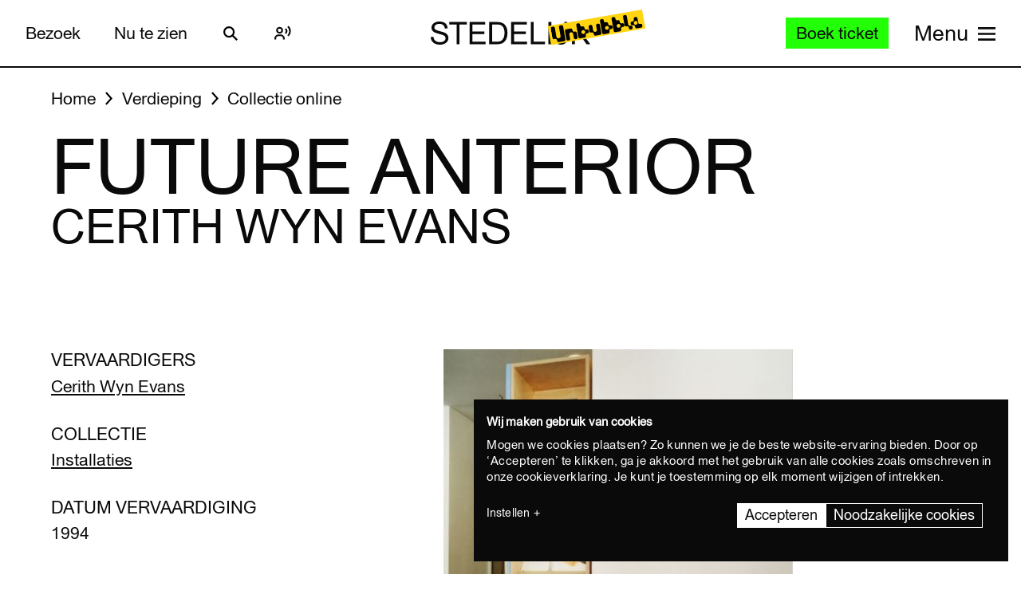

--- FILE ---
content_type: text/html; charset=UTF-8
request_url: https://www.stedelijk.nl/nl/collectie/100384-cerith-wyn-evans-future-anterior
body_size: 12788
content:
<!doctype html>
<html class="no-js" lang="nl"
        >
    <head>
        <meta charset="utf-8">

        <link rel="preload" href="https://www.stedelijk.nl/themes/stedelijk/assets/dist/fonts/union_regular.woff2" as="font" type="font/woff2" crossorigin>
        <link rel="preload" href="https://www.stedelijk.nl/themes/stedelijk/assets/dist/fonts/union_regular_italic.woff2" as="font" type="font/woff2" crossorigin>
        <link rel="preload" href="https://www.stedelijk.nl/themes/stedelijk/assets/dist/fonts/union_sma_ribbon.woff2" as="font" type="font/woff2" crossorigin>
        <link rel="preload" href="https://www.stedelijk.nl/themes/stedelijk/assets/dist/fonts/union_sma_ribbon_wb.woff2" as="font" type="font/woff2" crossorigin>

        <link rel="preload" href="https://www.stedelijk.nl/themes/stedelijk/assets/dist/scripts/main-f3d429f9da.js" as="script">

        <link rel="preconnect" href="https://consent.cookiebot.com">
                <link rel="preconnect" href="https://www.googletagmanager.com">
        <link rel="preconnect" href="https://www.google-analytics.com">
        
        <!--
         _________   ________   ________   _______-+-
        /\* ______\ /\* ____ \ /\* ____ \ /\* ____ \
        \ \ \_____/ \ \ \__/\ \\ \ \__/\ \\ \ \__/\ \
         \ \ \   ____\ \ \_\_\ \\ \ \_\_\ \\ \ \_\_\ \
          \ \ \ /\__ \\ \  __  _\\ \  __  _\\ \  __  _\
           \ \ \_/_/\ \\ \ \/\ \/_\ \ \/\ \/_\ \ \/\ \/_
            \ \________\\ \_\ \___\\ \_\ \___\\ \_\ \___\
             \/________/ \/_/\/___/ \/_/\/___/ \/_/\/___/

               By GRRR.nl
        -->

        <meta http-equiv="cleartype" content="on">
        <meta name="viewport" content="width=device-width, initial-scale=1">
        <meta name="author" content="Grrr.nl">
        <meta name="google-site-verification" content="mmlkq1oTmwqhCQBk4fCyIdYu5uEQ--hDYl8dvPeYDLk">
        <meta name="facebook-domain-verification" content="xmfnzy6n8sik1tmucm1iem3muhe96a">

         <title>Future Anterior - Cerith Wyn Evans </title>
<meta  name="title" content="Future Anterior - Cerith Wyn Evans" />
<meta name="robots" content="all">
<meta  property="og:title" content="Future Anterior - Cerith Wyn Evans" />
<meta  property="og:url" content="https://www.stedelijk.nl/nl/collectie/100384-cerith-wyn-evans-future-anterior" />
        <link rel="canonical" href="https://www.stedelijk.nl/nl/collectie/100384-cerith-wyn-evans-future-anterior" />
        <link rel="alternate" hreflang="nl" href="https://www.stedelijk.nl/nl/collectie/100384-cerith-wyn-evans-future-anterior"  >
    <link rel="alternate" hreflang="en" href="https://www.stedelijk.nl/en/collection/100384-cerith-wyn-evans-future-anterior"  >

        <link href="https://www.stedelijk.nl/themes/stedelijk/assets/dist/styles/base-163f353f6d.css" rel="stylesheet">
        <link href="https://www.stedelijk.nl/themes/stedelijk/assets/dist/styles/print-558989fd20.css" rel="stylesheet" media="print">

        
        <script>
                        !function(e,t,n,r){var o=[],s={_version:"3.11.8",_config:{classPrefix:"",enableClasses:!0,enableJSClass:!0,usePrefixes:!0},_q:[],on:function(e,t){var n=this;setTimeout((function(){t(n[e])}),0)},addTest:function(e,t,n){o.push({name:e,fn:t,options:n})},addAsyncTest:function(e){o.push({name:null,fn:e})}},i=function(){};i.prototype=s,i=new i;var a=[];function l(e,t){return typeof e===t}var u,f,c=n.documentElement,p="svg"===c.nodeName.toLowerCase();function d(e){var t=c.className,n=i._config.classPrefix||"";if(p&&(t=t.baseVal),i._config.enableJSClass){var r=new RegExp("(^|\\s)"+n+"no-js(\\s|$)");t=t.replace(r,"$1"+n+"js$2")}i._config.enableClasses&&(e.length>0&&(t+=" "+n+e.join(" "+n)),p?c.className.baseVal=t:c.className=t)}function m(e,t){if("object"==typeof e)for(var n in e)u(e,n)&&m(n,e[n]);else{var r=(e=e.toLowerCase()).split("."),o=i[r[0]];if(2===r.length&&(o=o[r[1]]),void 0!==o)return i;t="function"==typeof t?t():t,1===r.length?i[r[0]]=t:(!i[r[0]]||i[r[0]]instanceof Boolean||(i[r[0]]=new Boolean(i[r[0]])),i[r[0]][r[1]]=t),d([(t&&!1!==t?"":"no-")+r.join("-")]),i._trigger(e,t)}return i}u=l(f={}.hasOwnProperty,"undefined")||l(f.call,"undefined")?function(e,t){return t in e&&l(e.constructor.prototype[t],"undefined")}:function(e,t){return f.call(e,t)},s._l={},s.on=function(e,t){this._l[e]||(this._l[e]=[]),this._l[e].push(t),i.hasOwnProperty(e)&&setTimeout((function(){i._trigger(e,i[e])}),0)},s._trigger=function(e,t){if(this._l[e]){var n=this._l[e];setTimeout((function(){var e;for(e=0;e<n.length;e++)(0,n[e])(t)}),0),delete this._l[e]}},i._q.push((function(){s.addTest=m})),i.addTest("picture","HTMLPictureElement"in t),i.addTest("svg",!!n.createElementNS&&!!n.createElementNS("http://www.w3.org/2000/svg","svg").createSVGRect);var v="Moz O ms Webkit",h=s._config.usePrefixes?v.split(" "):[];function g(){return"function"!=typeof n.createElement?n.createElement(arguments[0]):p?n.createElementNS.call(n,"http://www.w3.org/2000/svg",arguments[0]):n.createElement.apply(n,arguments)}s._cssomPrefixes=h;var y={elem:g("modernizr")};i._q.push((function(){delete y.elem}));var w={style:y.elem.style};function C(e,t,r,o){var s,i,a,l,u="modernizr",f=g("div"),d=function(){var e=n.body;return e||((e=g(p?"svg":"body")).fake=!0),e}();if(parseInt(r,10))for(;r--;)(a=g("div")).id=o?o[r]:u+(r+1),f.appendChild(a);return(s=g("style")).type="text/css",s.id="s"+u,(d.fake?d:f).appendChild(s),d.appendChild(f),s.styleSheet?s.styleSheet.cssText=e:s.appendChild(n.createTextNode(e)),f.id=u,d.fake&&(d.style.background="",d.style.overflow="hidden",l=c.style.overflow,c.style.overflow="hidden",c.appendChild(d)),i=t(f,e),d.fake&&d.parentNode?(d.parentNode.removeChild(d),c.style.overflow=l,c.offsetHeight):f.parentNode.removeChild(f),!!i}function S(e){return e.replace(/([A-Z])/g,(function(e,t){return"-"+t.toLowerCase()})).replace(/^ms-/,"-ms-")}function _(e,n){var o=e.length;if("CSS"in t&&"supports"in t.CSS){for(;o--;)if(t.CSS.supports(S(e[o]),n))return!0;return!1}if("CSSSupportsRule"in t){for(var s=[];o--;)s.push("("+S(e[o])+":"+n+")");return C("@supports ("+(s=s.join(" or "))+") { #modernizr { position: absolute; } }",(function(e){return"absolute"===function(e,n,r){var o;if("getComputedStyle"in t){o=getComputedStyle.call(t,e,n);var s=t.console;null!==o?r&&(o=o.getPropertyValue(r)):s&&s[s.error?"error":"log"].call(s,"getComputedStyle returning null, its possible modernizr test results are inaccurate")}else o=!n&&e.currentStyle&&e.currentStyle[r];return o}(e,null,"position")}))}return r}i._q.unshift((function(){delete w.style}));var x=s._config.usePrefixes?v.toLowerCase().split(" "):[];function T(e,t){return function(){return e.apply(t,arguments)}}function b(e,t,n,o,s){var i=e.charAt(0).toUpperCase()+e.slice(1),a=(e+" "+h.join(i+" ")+i).split(" ");return l(t,"string")||l(t,"undefined")?function(e,t,n,o){if(o=!l(o,"undefined")&&o,!l(n,"undefined")){var s=_(e,n);if(!l(s,"undefined"))return s}for(var i,a,u,f,c,p=["modernizr","tspan","samp"];!w.style&&p.length;)i=!0,w.modElem=g(p.shift()),w.style=w.modElem.style;function d(){i&&(delete w.style,delete w.modElem)}for(u=e.length,a=0;a<u;a++)if(f=e[a],c=w.style[f],~(""+f).indexOf("-")&&(f=f.replace(/([a-z])-([a-z])/g,(function(e,t,n){return t+n.toUpperCase()})).replace(/^-/,"")),w.style[f]!==r){if(o||l(n,"undefined"))return d(),"pfx"!==t||f;try{w.style[f]=n}catch(e){}if(w.style[f]!==c)return d(),"pfx"!==t||f}return d(),!1}(a,t,o,s):function(e,t,n){var r;for(var o in e)if(e[o]in t)return!1===n?e[o]:l(r=t[e[o]],"function")?T(r,n||t):r;return!1}(a=(e+" "+x.join(i+" ")+i).split(" "),t,n)}function P(e,t,n){return b(e,r,r,t,n)}s._domPrefixes=x,s.testAllProps=b,s.testAllProps=P,i.addTest("cssanimations",P("animationName","a",!0)),i.addTest("flexbox",P("flexBasis","1px",!0)),i.addTest("csspointerevents",(function(){var e=g("a").style;return e.cssText="pointer-events:auto","auto"===e.pointerEvents}));var E="CSS"in t&&"supports"in t.CSS,N="supportsCSS"in t;i.addTest("supports",E||N),i.addTest("csstransforms3d",(function(){return!!P("perspective","1px",!0)})),function(){var e,t,n,r,s,u;for(var f in o)if(o.hasOwnProperty(f)){if(e=[],(t=o[f]).name&&(e.push(t.name.toLowerCase()),t.options&&t.options.aliases&&t.options.aliases.length))for(n=0;n<t.options.aliases.length;n++)e.push(t.options.aliases[n].toLowerCase());for(r=l(t.fn,"function")?t.fn():t.fn,s=0;s<e.length;s++)1===(u=e[s].split(".")).length?i[u[0]]=r:(i[u[0]]&&(!i[u[0]]||i[u[0]]instanceof Boolean)||(i[u[0]]=new Boolean(i[u[0]])),i[u[0]][u[1]]=r),a.push((r?"":"no-")+u.join("-"))}}(),d(a),delete s.addTest,delete s.addAsyncTest;for(var j=0;j<i._q.length;j++)i._q[j]();e.Modernizr=i}(window,window,document);

                        Modernizr.addTest('toucheventsfixed', function() {
                if (('ontouchstart' in window) || window.DocumentTouch && document instanceof DocumentTouch) {
                    return true;
                }
            });

                        !function(e){var t=function(t,o,n){"use strict";var r,a=e.document.getElementsByTagName("script")[0],c=e.document.createElement("script");return"boolean"==typeof o&&(r=n,n=o,o=r),c.src=t,c.async=!n,a.parentNode.insertBefore(c,a),o&&"function"==typeof o&&(c.onload=o),c};"undefined"!=typeof module?module.exports=t:e.loadJS=t}("undefined"!=typeof global?global:this);

                        window.momentMock = window.moment || {};

            var cutsMustard = 'querySelector' in document && 'addEventListener' in window;
            var cutsEdge = 'Symbol' in window && 'WeakMap' in window;
            if (cutsMustard && cutsEdge) {
                loadJS("https://www.stedelijk.nl/themes/stedelijk/assets/dist/scripts/main-f3d429f9da.js");
            } else if (cutsMustard) {
                loadJS("https://www.stedelijk.nl/themes/stedelijk/assets/dist/scripts/vendor/babel-polyfill-1b4f7482eb.js", function() {
                    loadJS("https://www.stedelijk.nl/themes/stedelijk/assets/dist/scripts/main-f3d429f9da.js");
                });
            } else {
                // If the browser does support JS, but does not cut the mustard, put back to .no-js class
                // This is a horrible solution, but Modernizr does not respect the `enableJSClass: false` option...
                var reJS = new RegExp('(^|\\s)js(\\s|$)');
                document.documentElement.className = document.documentElement.className.replace(reJS, '$1no-js$2');
            }

            // Polyfill <picture> when needed
            if (!Modernizr.picture) {
                document.createElement("picture");
                loadJS("https://www.stedelijk.nl/themes/stedelijk/assets/dist/scripts/vendor/picturefill-8794e48372.js");
            }

            // Polyfill svg `use` with external source
            function svgSupportsExternalSource() {
                var newerIEUA = /\bTrident\/[567]\b|\bMSIE (?:9|10)\.0\b/, webkitUA = /\bAppleWebKit\/(\d+)\b/, olderEdgeUA = /\bEdge\/12\.(\d+)\b/;
                return newerIEUA.test(navigator.userAgent) || (navigator.userAgent.match(olderEdgeUA) || [])[1] < 10547 || (navigator.userAgent.match(webkitUA) || [])[1] < 537 ? false : true;
            }

            if (!svgSupportsExternalSource()) {
                loadJS("https://www.stedelijk.nl/themes/stedelijk/assets/dist/scripts/vendor/svg4everybody-9617cbb9ff.js", function() {
                    svg4everybody();
                });
            }

            var SITE_LANGUAGE = 'nl';
        </script>

        <!-- Enviso script & settings -->
        <script src="https://widget.enviso.io/loader.js"></script>
        <script>
            // Load Enviso webcomponents scripts, this needs to be done before webcomponents are rendered. Therefor this needs to be in the head instead of in main.js
            window.enviso.load(["https://widget.enviso.io/build-ts/components/tickets/enviso-ticket-widget-element.js"]);
            window.enviso.load(["https://widget.enviso.io/build-ts/components/common/enviso-style-element.js"]);

            // CURRENTLY UNUSED
            // window.enviso.load(["https://widget.enviso.io/build-ts/components/basket/enviso-basket-flow-element.js"]);

            enviso.settings.apiKey='NTNdsRFs+EyOWAp6rkPxFQ==';
            enviso.settings.salesPointId='201';
            enviso.settings.offerId='13811';
            enviso.settings.testPayment='';
            enviso.settings.donationId='31909';
            enviso.settings.language=SITE_LANGUAGE;
        </script>

                    <script>
    !function(e){var n;if("function"==typeof define&&define.amd&&(define(e),n=!0),"object"==typeof exports&&(module.exports=e(),n=!0),!n){var t=window.Cookies,o=window.Cookies=e();o.noConflict=function(){return window.Cookies=t,o}}}((function(){function e(){for(var e=0,n={};e<arguments.length;e++){var t=arguments[e];for(var o in t)n[o]=t[o]}return n}function n(e){return e.replace(/(%[0-9A-Z]{2})+/g,decodeURIComponent)}return function t(o){function r(){}function i(n,t,i){if("undefined"!=typeof document){"number"==typeof(i=e({path:"/"},r.defaults,i)).expires&&(i.expires=new Date(1*new Date+864e5*i.expires)),i.expires=i.expires?i.expires.toUTCString():"";try{var c=JSON.stringify(t);/^[\{\[]/.test(c)&&(t=c)}catch(e){}t=o.write?o.write(t,n):encodeURIComponent(String(t)).replace(/%(23|24|26|2B|3A|3C|3E|3D|2F|3F|40|5B|5D|5E|60|7B|7D|7C)/g,decodeURIComponent),n=encodeURIComponent(String(n)).replace(/%(23|24|26|2B|5E|60|7C)/g,decodeURIComponent).replace(/[\(\)]/g,escape);var f="";for(var u in i)i[u]&&(f+="; "+u,!0!==i[u]&&(f+="="+i[u].split(";")[0]));return document.cookie=n+"="+t+f}}function c(e,t){if("undefined"!=typeof document){for(var r={},i=document.cookie?document.cookie.split("; "):[],c=0;c<i.length;c++){var f=i[c].split("="),u=f.slice(1).join("=");t||'"'!==u.charAt(0)||(u=u.slice(1,-1));try{var a=n(f[0]);if(u=(o.read||o)(u,a)||n(u),t)try{u=JSON.parse(u)}catch(e){}if(r[a]=u,e===a)break}catch(e){}}return e?r[e]:r}}return r.set=i,r.get=function(e){return c(e,!1)},r.getJSON=function(e){return c(e,!0)},r.remove=function(n,t){i(n,"",e(t,{expires:-1}))},r.defaults={},r.withConverter=t,r}((function(){}))}));
</script>

<style>
    html {
        transition: opacity 0.15s;
    }
    .async-hide {
        opacity: 0 !important;
        transition-duration: 0s !important;
    }
</style>
<script>
    // Set anti-flicker timeout.
    var timeout = 500;

    // Get Cookiebot cookie, and see if `statistics` is given consent.
    var consentCookie = Cookies.get('CookieConsent') || '';
    var consentPreferences = consentCookie.substring(1, consentCookie.length - 1).split(',');
    var statisticsAllowed = consentPreferences.some(function(entry) {
        var keyVal = entry.split(':');
        return keyVal[0] === 'statistics' && keyVal[1] === 'true';
    });

    // Show anti-flicker script.
    if (statisticsAllowed) {
        (function(a,s,y,n,c,h,i,d,e){s.className+=' '+y;h.start=1*new Date;
        h.end=i=function(){s.className=s.className.replace(RegExp(' ?'+y),'')};
        (a[n]=a[n]||[]).hide=h;setTimeout(function(){i();h.end=null},c);h.timeout=c;
        })(window,document.documentElement,'async-hide','dataLayer',timeout,
        {'GTM-T3CQBGB':true});
    }
</script>        
        <!-- ReadSpeaker -->
        <script src="//cdn1.readspeaker.com/script/12485/webReader/webReader.js?pids=wr" type="text/javascript" id="rs_req_Init"></script>
    </head>
    <body
        class=" 
        "
        data-enhancer="trackButtons"

                >
        
                    <!-- Prefill dataLayer -->
<script>
    window.dataLayer = window.dataLayer || [];
    </script>
<!-- Google Tag Manager -->
<noscript>
    <iframe src="https://www.googletagmanager.com/ns.html?id=GTM-P923Z6C" height="0" width="0" style="display:none;visibility:hidden"></iframe>
</noscript>
<script>
    (function(w,d,s,l,i){w[l]=w[l]||[];w[l].push({'gtm.start':new Date().getTime(),event:'gtm.js'});var f=d.getElementsByTagName(s)[0],j=d.createElement(s),dl=l!='dataLayer'?'&l='+l:'';j.async=true;j.src='https://www.googletagmanager.com/gtm.js?id='+i+dl;f.parentNode.insertBefore(j,f);})(window,document,'script','dataLayer','GTM-P923Z6C');
</script>
<!-- End Google Tag Manager -->                            <header class="site-header" role="banner">
    <div class="site-header__inner">
            
    <a
        href="#content"
        class="button button--secondary skiplink "
                ><!--
        --><span>Ga direct naar de inhoud</span><!--
        --></a>
            
    <a
        href="#languages"
        class="button button--secondary skiplink "
                ><!--
        --><span>Ga direct naar de taalinstellingen</span><!--
        --></a>
            
    <a
        href="#menu"
        class="button button--secondary skiplink "
                ><!--
        --><span>Ga direct naar het menu</span><!--
        --></a>

        <div class="site-header__navigation">
                            <div class="site-header__navigation-section">
                    <ul class="header-menu">
            <li>
                
    <a
        href="/nl/bezoeken"
        class="button button header-menu__link "
                ><!--
        --><span>Bezoek</span><!--
        --></a>
        </li>
            <li>
                
    <a
        href="/nl/nu-te-zien"
        class="button button header-menu__link "
                ><!--
        --><span>Nu te zien</span><!--
        --></a>
        </li>
    </ul>

                    <a href="#search-overlay" class="site-header__icon-link">
                        <span class="sr-only">Zoeken</span>
                        <svg  role="presentation" aria-hidden="true" focusable="false"> <use xlink:href="https://www.stedelijk.nl/themes/stedelijk/assets/dist/images/icons-b53566d411.svg#icon--search"></use> </svg>
                    </a>

                    <div class="site-header__icon-link">
                        <div class="readspeaker">
    <button 
        class="readspeaker__toggle" 
        data-handler="accessibleCollapser"
        data-target-class="readspeaker__button-container--is-expanded"
        data-target=".js-readspeaker-button-container"
        aria-expanded="false"
        type="button"
    >
        <svg  role="presentation" aria-hidden="true" focusable="false"> <use xlink:href="https://www.stedelijk.nl/themes/stedelijk/assets/dist/images/icons-b53566d411.svg#readspeaker-icon"></use> </svg>
        <span class="sr-only">ReadSpeaker</span>
    </button>
    <div class="readspeaker__button-container js-readspeaker-button-container">
        
<div class="readspeaker-button">
    <div id="readspeaker_button1" class="rs_skip rsbtn rs_preserve">
        <a rel="nofollow" class="rsbtn_play" accesskey="L" title="Laat de tekst voorlezen met ReadSpeaker webReader" href="//app-eu.readspeaker.com/cgi-bin/rsent?customerid=12485&amp;lang=nl_nl&amp;readid=main&amp;url=https%3A%2F%2Fwww.stedelijk.nl%2Fnl%2Fcollectie%2F100384-cerith-wyn-evans-future-anterior">
            <span class="rsbtn_left rsimg rspart"><span class="rsbtn_text"><span>Lees voor</span></span></span>
            <span class="rsbtn_right rsimg rsplay rspart"></span>
        </a>
    </div>
</div>    </div>
</div>                    </div> 

                                        
                    
                                        
                </div>
            
            <div class="site-header__nav-logo-container" data-show-logo="">
                <a href="/nl" class="site-header__home-link">
                    <svg class="site-header__stedelijk-header-logo" role="presentation" aria-hidden="true" focusable="false"> <use xlink:href="https://www.stedelijk.nl/themes/stedelijk/assets/dist/images/icons-b53566d411.svg#stedelijk-brand-title"></use> </svg>
                </a>
                <a href="#unbubble" class="site-header__nav-unbubble-overlay-button">
                    <span class="site-header__nav-unbubble-banner">
                        <svg class="site-header__unbubble-campaign-title" role="presentation" aria-hidden="true" focusable="false"> <use xlink:href="https://www.stedelijk.nl/themes/stedelijk/assets/dist/images/icons-b53566d411.svg#stedelijk-unbubble-campaign-title"></use> </svg>
                    </span>
                </a>
            </div>

                            <div class="site-header__navigation-section">
                                            <div class="ticket-button-container js-ticket-button">
                                                        
    <a
        href="https://www.stedelijk.nl/nl/tickets"
        class="button button--primary button--small ticket-button  "
                data-handler="gtmEventHandler" data-ignore-general-button-tracking="1" data-event-type="event" data-event-cat="Header Ticket Button" data-event-action="Boek ticket (from https://www.stedelijk.nl/nl/collectie/100384-cerith-wyn-evans-future-anterior)" data-event-label="https://www.stedelijk.nl/nl/tickets"><!--
        --><span>Boek ticket</span><!--
        --></a>
                        </div>
                    
                                        <a href="#menu" class="site-header__nav-button " aria-label="Site navigation menu">
                        <span class="site-header__nav-label"> Menu</span>
                        <span class="site-header__nav-icon" aria-hidden="true">
                            <svg  role="presentation" aria-hidden="true" focusable="false"> <use xlink:href="https://www.stedelijk.nl/themes/stedelijk/assets/dist/images/icons-b53566d411.svg#menu-icon"></use> </svg>
                        </span>
                    </a>
                </div>
                    </div>
    </div>

        <div
    class="overlay overlay--image overlay--with-scroll" id="unbubble"
    data-enhancer="unbubbleOverlay,overlay"
    data-active-hash="#unbubble"
    data-return-hash="#content">
    <a
        href="#content"
        class="overlay__close"
        aria-label="Sluit overlay">
        <svg  role="presentation" aria-hidden="true" focusable="false"> <use xlink:href="https://www.stedelijk.nl/themes/stedelijk/assets/dist/images/icons-b53566d411.svg#close"></use> </svg>
    </a>
    <div class="unbubble-overlay__content">
        <div class="grid">
            <div class="grid__item--12">
                <figure class="unbubble-overlay__video-wrapper">
                                        <div class="video-embed video-embed--full-width">
    <div class="video-embed__cookie-consent cookieconsent-optout-marketing">
        <div class="video-embed__cookie-consent-inner">
            <p><button class="button button--link button--inverted" data-handler="cookiebotRenew">Accepteer marketing cookies</button> om deze video te bekijken.</p>
        </div>
    </div>

            <a
            class="video-embed__link js-video-embed"
            href="https://player.vimeo.com/video/932403722"
            aria-label="Speel de video af"
            data-video-id="932403722"
            data-video-url="https://player.vimeo.com/video/932403722"
            data-video-type="vimeo"
            data-handler="playVideo">
            <div class="video-embed__object" >
                <span class="video-embed__button">
                    <svg  role="presentation" aria-hidden="true" focusable="false"> <use xlink:href="https://www.stedelijk.nl/themes/stedelijk/assets/dist/images/icons-b53566d411.svg#play"></use> </svg>
                </span>
                                        

    
            <img
                src="https://s3-eu-west-1.amazonaws.com/production-static-stedelijk/images/grrr/scaled/1024/homepage-thumbnail-nobutton-1.png"
        srcset="
                        https://s3-eu-west-1.amazonaws.com/production-static-stedelijk/images/grrr/scaled/x-small/homepage-thumbnail-nobutton-1.png 1w,                        https://s3-eu-west-1.amazonaws.com/production-static-stedelijk/images/grrr/scaled/320/homepage-thumbnail-nobutton-1.png 300w,                        https://s3-eu-west-1.amazonaws.com/production-static-stedelijk/images/grrr/scaled/768/homepage-thumbnail-nobutton-1.png 700w,                        https://s3-eu-west-1.amazonaws.com/production-static-stedelijk/images/grrr/scaled/1024/homepage-thumbnail-nobutton-1.png 1000w,                        https://s3-eu-west-1.amazonaws.com/production-static-stedelijk/images/grrr/scaled/1440/homepage-thumbnail-nobutton-1.png 1280w            "
                alt=""
        class="image
            image
            video-embed__thumb
            "
            >
    
                            </div>
        </a>
    </div>                    <figcaption class="unbubble-overlay__video-caption">
                        Stedelijk Museum Amsterdam unbubble
                    </figcaption>
                </figure>
            </div>
        </div>
            
    <a
        href="/nl/unbubble"
        class="button button--secondary unbubble-overlay__call-to-action "
                ><!--
        --><span>Meer over unbubble</span><!--
        --></a>
    </div>
    <a href="#content" class="overlay__background" aria-label="Sluit overlay"></a>
</div></header>        
        <div
            class="wrapper "
            id="content">

            <main role="main" id="main">
                                                






<nav
    class="breadcrumbs grid grid--no-vpadding"
    aria-label="Kruimelpad">
    <div class="grid__item--12">
        <ol class="breadcrumbs__list">
                        <li class="breadcrumbs__item">
                <a href="/nl" class="breadcrumbs__link"><span>Home</span></a>
            </li>
                        <li class="breadcrumbs__item">
                <a href="/nl/verdieping" class="breadcrumbs__link"><span>Verdieping</span></a>
            </li>
                        <li class="breadcrumbs__item">
                <a href="/nl/verdieping/collectie-online" class="breadcrumbs__link"><span>Collectie online</span></a>
            </li>
                    </ol>
    </div>
</nav>

<header
    role="banner"
    class="page-header
    page-header--with-title
    "
    style=""
    >
    <div class="grid 
                    ">
        <div class="grid__item--12">
            
            <h1 class="page-header__title ">
                                    Future Anterior
                            </h1>

                            <h2 class="page-header__subtitle">Cerith Wyn Evans</h2>
                    </div>
    </div>
</header>
    <div class="grid">
        <div class="grid__item--5">
                                </div>
    </div>

<div class="two-column-image-text grid">
    <div class="grid__item--5">
                <h3>Vervaardigers</h3>
        <ul class="work__list">
                    <li><a href="https://www.stedelijk.nl/nl/collectie/maker/10539-cerith-wyn-evans">
                Cerith Wyn Evans             </a></li>
                </ul>
        
                
        <h3>Collectie</h3>
        <p>
            <a href="/nl/verdieping/collectie-online?subcollection=Installaties">
                Installaties
            </a>
        </p>

                <h3>Datum vervaardiging</h3>
        <p>1994</p>
        
                <h3>Bibliotheek</h3>
        <p>
            <a href="http://library.stedelijk.nl/search/detail?fieldname=Field_Priref&database=fullCatalogue&value=231509,228419" target="_blank" rel="noopener noreferrer">
                Klik hier om 2 aan dit werk gerelateerde documenttitels te zien
            </a>
        </p>
        
                
        
                <h3>Objectnummer</h3>
        <p>2016.2.0802(1-4)</p>
            </div>

        <figure class="grid__item--7">
              

    
            <img
                src="https://s3-eu-west-1.amazonaws.com/production-static-stedelijk/images/adlib/2016/2016.2.0802.jpg"

                alt=""
        class="image
            image--large
            
                            image--noscale
            "
            >
    
            </figure>
    </div>


<aside class="info-block"
    style="">
    <div class="grid
    ">
        <div class="grid__item--12">
            <div class="info-block__article">
                <h3>Meer informatie?</h3><p>Vragen of opmerkingen? Mail naar info@stedelijk.nl of kom langs in de bibliotheek van het Stedelijk Museum.</p><a class="button button--secondary" href=mailto:info@stedelijk.nl>Stuur mail</a>
            </div>
        </div>
    </div>
</aside>

<div class="grid">
    <div class="grid__item--5">
                <h3>Credits</h3>
        <p>Donation Thomas Borgmann</p>
        
        <p>
            <a href="/nl/auteursrechten">
                Lees informatie over de auteursrechten van dit kunstwerk
            </a>
        </p>
    </div>
</div>
    <div class="bar-group">
        <h2 class="bar-group__title">Meer werk van deze maker</h2>
        <ul>
                <li>
            <a
    href="https://www.stedelijk.nl/nl/collectie/99556-cerith-wyn-evans-allen-jones-pirelli-calendar-1973-%28penetrated-1999%29"
    class="bar bar--medium"
    aria-label="Allen Jones Pirelli Calendar 1973 (Penetrated 1999)"
    data-enhancer="bar">
    <article class="bar__inner js-bar-inner">
        <div>
                                    <header class="bar__header">
                <h3 class="bar__title">
                                        <span class="bar__title-part">
                        Allen Jones Pirelli Calendar 1973 (Penetrated 1999)
                    </span>
                    <span aria-hidden="true" class="bar__arrow"></span>
                                        <span class="bar__title-part">Wyn Evans, Cerith</span>
                                    </h3>
            </header>
            <footer class="bar__footer">
                                <h4>Overige</h4>
                                                <p>1999</p>
                            </footer>
        </div>
    </article>
    <div class="bar__hotspot js-bar-hotspot" data-type="left"></div>
    <div class="bar__hotspot js-bar-hotspot" data-type="right"></div>
</a>        </li>
                <li>
            <a
    href="https://www.stedelijk.nl/nl/collectie/101587-cerith-wyn-evans-allen-jones-pirelli-calendar-1973-%28penetrated-1999%29"
    class="bar bar--medium"
    aria-label="Allen Jones Pirelli Calendar 1973 (Penetrated 1999)"
    data-enhancer="bar">
    <article class="bar__inner js-bar-inner">
        <div>
                                    <header class="bar__header">
                <h3 class="bar__title">
                                        <span class="bar__title-part">
                        Allen Jones Pirelli Calendar 1973 (Penetrated 1999)
                    </span>
                    <span aria-hidden="true" class="bar__arrow"></span>
                                        <span class="bar__title-part">Wyn Evans, Cerith</span>
                                    </h3>
            </header>
            <footer class="bar__footer">
                                <h4>Overige</h4>
                                                <p>1999</p>
                            </footer>
        </div>
    </article>
    <div class="bar__hotspot js-bar-hotspot" data-type="left"></div>
    <div class="bar__hotspot js-bar-hotspot" data-type="right"></div>
</a>        </li>
                <li>
            <a
    href="https://www.stedelijk.nl/nl/collectie/101588-cerith-wyn-evans-allen-jones-pirelli-calendar-1973-%28penetrated-1999%29"
    class="bar bar--medium"
    aria-label="Allen Jones Pirelli Calendar 1973 (Penetrated 1999)"
    data-enhancer="bar">
    <article class="bar__inner js-bar-inner">
        <div>
                                    <header class="bar__header">
                <h3 class="bar__title">
                                        <span class="bar__title-part">
                        Allen Jones Pirelli Calendar 1973 (Penetrated 1999)
                    </span>
                    <span aria-hidden="true" class="bar__arrow"></span>
                                        <span class="bar__title-part">Wyn Evans, Cerith</span>
                                    </h3>
            </header>
            <footer class="bar__footer">
                                <h4>Overige</h4>
                                                <p>1999</p>
                            </footer>
        </div>
    </article>
    <div class="bar__hotspot js-bar-hotspot" data-type="left"></div>
    <div class="bar__hotspot js-bar-hotspot" data-type="right"></div>
</a>        </li>
                <li>
            <a
    href="https://www.stedelijk.nl/nl/collectie/101582-cerith-wyn-evans-allen-jones-pirelli-calendar-1973-%28penetrated-1999%29"
    class="bar bar--medium"
    aria-label="Allen Jones Pirelli Calendar 1973 (Penetrated 1999)"
    data-enhancer="bar">
    <article class="bar__inner js-bar-inner">
        <div>
                                    <header class="bar__header">
                <h3 class="bar__title">
                                        <span class="bar__title-part">
                        Allen Jones Pirelli Calendar 1973 (Penetrated 1999)
                    </span>
                    <span aria-hidden="true" class="bar__arrow"></span>
                                        <span class="bar__title-part">Wyn Evans, Cerith</span>
                                    </h3>
            </header>
            <footer class="bar__footer">
                                <h4>Overige</h4>
                                                <p>1999</p>
                            </footer>
        </div>
    </article>
    <div class="bar__hotspot js-bar-hotspot" data-type="left"></div>
    <div class="bar__hotspot js-bar-hotspot" data-type="right"></div>
</a>        </li>
                <li>
            <a
    href="https://www.stedelijk.nl/nl/collectie/101581-cerith-wyn-evans-allen-jones-pirelli-calendar-1973-%28penetrated-1999%29"
    class="bar bar--medium"
    aria-label="Allen Jones Pirelli Calendar 1973 (Penetrated 1999)"
    data-enhancer="bar">
    <article class="bar__inner js-bar-inner">
        <div>
                                    <header class="bar__header">
                <h3 class="bar__title">
                                        <span class="bar__title-part">
                        Allen Jones Pirelli Calendar 1973 (Penetrated 1999)
                    </span>
                    <span aria-hidden="true" class="bar__arrow"></span>
                                        <span class="bar__title-part">Wyn Evans, Cerith</span>
                                    </h3>
            </header>
            <footer class="bar__footer">
                                <h4>Overige</h4>
                                                <p>1999</p>
                            </footer>
        </div>
    </article>
    <div class="bar__hotspot js-bar-hotspot" data-type="left"></div>
    <div class="bar__hotspot js-bar-hotspot" data-type="right"></div>
</a>        </li>
                <li>
            <a
    href="https://www.stedelijk.nl/nl/collectie/101580-cerith-wyn-evans-allen-jones-pirelli-calendar-1973-%28penetrated-1999%29"
    class="bar bar--medium"
    aria-label="Allen Jones Pirelli Calendar 1973 (Penetrated 1999)"
    data-enhancer="bar">
    <article class="bar__inner js-bar-inner">
        <div>
                                    <header class="bar__header">
                <h3 class="bar__title">
                                        <span class="bar__title-part">
                        Allen Jones Pirelli Calendar 1973 (Penetrated 1999)
                    </span>
                    <span aria-hidden="true" class="bar__arrow"></span>
                                        <span class="bar__title-part">Wyn Evans, Cerith</span>
                                    </h3>
            </header>
            <footer class="bar__footer">
                                <h4>Overige</h4>
                                                <p>1999</p>
                            </footer>
        </div>
    </article>
    <div class="bar__hotspot js-bar-hotspot" data-type="left"></div>
    <div class="bar__hotspot js-bar-hotspot" data-type="right"></div>
</a>        </li>
                <li>
            <a
    href="https://www.stedelijk.nl/nl/collectie/101586-cerith-wyn-evans-allen-jones-pirelli-calendar-1973-%28penetrated-1999%29"
    class="bar bar--medium"
    aria-label="Allen Jones Pirelli Calendar 1973 (Penetrated 1999)"
    data-enhancer="bar">
    <article class="bar__inner js-bar-inner">
        <div>
                                    <header class="bar__header">
                <h3 class="bar__title">
                                        <span class="bar__title-part">
                        Allen Jones Pirelli Calendar 1973 (Penetrated 1999)
                    </span>
                    <span aria-hidden="true" class="bar__arrow"></span>
                                        <span class="bar__title-part">Wyn Evans, Cerith</span>
                                    </h3>
            </header>
            <footer class="bar__footer">
                                <h4>Overige</h4>
                                                <p>1999</p>
                            </footer>
        </div>
    </article>
    <div class="bar__hotspot js-bar-hotspot" data-type="left"></div>
    <div class="bar__hotspot js-bar-hotspot" data-type="right"></div>
</a>        </li>
                <li>
            <a
    href="https://www.stedelijk.nl/nl/collectie/101585-cerith-wyn-evans-allen-jones-pirelli-calendar-1973-%28penetrated-1999%29"
    class="bar bar--medium"
    aria-label="Allen Jones Pirelli Calendar 1973 (Penetrated 1999)"
    data-enhancer="bar">
    <article class="bar__inner js-bar-inner">
        <div>
                                    <header class="bar__header">
                <h3 class="bar__title">
                                        <span class="bar__title-part">
                        Allen Jones Pirelli Calendar 1973 (Penetrated 1999)
                    </span>
                    <span aria-hidden="true" class="bar__arrow"></span>
                                        <span class="bar__title-part">Wyn Evans, Cerith</span>
                                    </h3>
            </header>
            <footer class="bar__footer">
                                <h4>Overige</h4>
                                                <p>1999</p>
                            </footer>
        </div>
    </article>
    <div class="bar__hotspot js-bar-hotspot" data-type="left"></div>
    <div class="bar__hotspot js-bar-hotspot" data-type="right"></div>
</a>        </li>
                <li>
            <a
    href="https://www.stedelijk.nl/nl/collectie/101589-cerith-wyn-evans-allen-jones-pirelli-calendar-1973-%28penetrated-1999%29"
    class="bar bar--medium"
    aria-label="Allen Jones Pirelli Calendar 1973 (Penetrated 1999)"
    data-enhancer="bar">
    <article class="bar__inner js-bar-inner">
        <div>
                                    <header class="bar__header">
                <h3 class="bar__title">
                                        <span class="bar__title-part">
                        Allen Jones Pirelli Calendar 1973 (Penetrated 1999)
                    </span>
                    <span aria-hidden="true" class="bar__arrow"></span>
                                        <span class="bar__title-part">Wyn Evans, Cerith</span>
                                    </h3>
            </header>
            <footer class="bar__footer">
                                <h4>Overige</h4>
                                                <p>1999</p>
                            </footer>
        </div>
    </article>
    <div class="bar__hotspot js-bar-hotspot" data-type="left"></div>
    <div class="bar__hotspot js-bar-hotspot" data-type="right"></div>
</a>        </li>
                <li>
            <a
    href="https://www.stedelijk.nl/nl/collectie/101579-cerith-wyn-evans-allen-jones-pirelli-calendar-1973-%28penetrated-1999%29"
    class="bar bar--medium"
    aria-label="Allen Jones Pirelli Calendar 1973 (Penetrated 1999)"
    data-enhancer="bar">
    <article class="bar__inner js-bar-inner">
        <div>
                                    <header class="bar__header">
                <h3 class="bar__title">
                                        <span class="bar__title-part">
                        Allen Jones Pirelli Calendar 1973 (Penetrated 1999)
                    </span>
                    <span aria-hidden="true" class="bar__arrow"></span>
                                        <span class="bar__title-part">Wyn Evans, Cerith</span>
                                    </h3>
            </header>
            <footer class="bar__footer">
                                <h4>Overige</h4>
                                                <p>1999</p>
                            </footer>
        </div>
    </article>
    <div class="bar__hotspot js-bar-hotspot" data-type="left"></div>
    <div class="bar__hotspot js-bar-hotspot" data-type="right"></div>
</a>        </li>
                <li>
            <a
    href="https://www.stedelijk.nl/nl/collectie/101584-cerith-wyn-evans-allen-jones-pirelli-calendar-1973-%28penetrated-1999%29"
    class="bar bar--medium"
    aria-label="Allen Jones Pirelli Calendar 1973 (Penetrated 1999)"
    data-enhancer="bar">
    <article class="bar__inner js-bar-inner">
        <div>
                                    <header class="bar__header">
                <h3 class="bar__title">
                                        <span class="bar__title-part">
                        Allen Jones Pirelli Calendar 1973 (Penetrated 1999)
                    </span>
                    <span aria-hidden="true" class="bar__arrow"></span>
                                        <span class="bar__title-part">Wyn Evans, Cerith</span>
                                    </h3>
            </header>
            <footer class="bar__footer">
                                <h4>Overige</h4>
                                                <p>1999</p>
                            </footer>
        </div>
    </article>
    <div class="bar__hotspot js-bar-hotspot" data-type="left"></div>
    <div class="bar__hotspot js-bar-hotspot" data-type="right"></div>
</a>        </li>
                <li>
            <a
    href="https://www.stedelijk.nl/nl/collectie/101583-cerith-wyn-evans-allen-jones-pirelli-calendar-1973-%28penetrated-1999%29"
    class="bar bar--medium"
    aria-label="Allen Jones Pirelli Calendar 1973 (Penetrated 1999)"
    data-enhancer="bar">
    <article class="bar__inner js-bar-inner">
        <div>
                                    <header class="bar__header">
                <h3 class="bar__title">
                                        <span class="bar__title-part">
                        Allen Jones Pirelli Calendar 1973 (Penetrated 1999)
                    </span>
                    <span aria-hidden="true" class="bar__arrow"></span>
                                        <span class="bar__title-part">Wyn Evans, Cerith</span>
                                    </h3>
            </header>
            <footer class="bar__footer">
                                <h4>Overige</h4>
                                                <p>1999</p>
                            </footer>
        </div>
    </article>
    <div class="bar__hotspot js-bar-hotspot" data-type="left"></div>
    <div class="bar__hotspot js-bar-hotspot" data-type="right"></div>
</a>        </li>
                <li>
            <a
    href="https://www.stedelijk.nl/nl/collectie/101578-cerith-wyn-evans-allen-jones-pirelli-calendar-1973-%28penetrated-1999%29"
    class="bar bar--medium"
    aria-label="Allen Jones Pirelli Calendar 1973 (Penetrated 1999)"
    data-enhancer="bar">
    <article class="bar__inner js-bar-inner">
        <div>
                                    <header class="bar__header">
                <h3 class="bar__title">
                                        <span class="bar__title-part">
                        Allen Jones Pirelli Calendar 1973 (Penetrated 1999)
                    </span>
                    <span aria-hidden="true" class="bar__arrow"></span>
                                        <span class="bar__title-part">Wyn Evans, Cerith</span>
                                    </h3>
            </header>
            <footer class="bar__footer">
                                <h4>Overige</h4>
                                                <p>1999</p>
                            </footer>
        </div>
    </article>
    <div class="bar__hotspot js-bar-hotspot" data-type="left"></div>
    <div class="bar__hotspot js-bar-hotspot" data-type="right"></div>
</a>        </li>
                <li>
            <a
    href="https://www.stedelijk.nl/nl/collectie/99468-cerith-wyn-evans-bingo:-the-morning-after"
    class="bar bar--medium"
    aria-label="Bingo: the Morning after"
    data-enhancer="bar">
    <article class="bar__inner js-bar-inner">
        <div>
                                    <header class="bar__header">
                <h3 class="bar__title">
                                            

    
            <img
                src="https://s3-eu-west-1.amazonaws.com/production-static-stedelijk/images/adlib/2016/scaled/x-small/2016.2.0277.jpg"

                alt=""
        class="image
            image
            bar__image
            "
            role="presentation">
    
                                        <span class="bar__title-part">
                        Bingo: the Morning after
                    </span>
                    <span aria-hidden="true" class="bar__arrow"></span>
                                        <span class="bar__title-part">Wyn Evans, Cerith</span>
                                    </h3>
            </header>
            <footer class="bar__footer">
                                <h4>Foto's</h4>
                                                <p>0000</p>
                            </footer>
        </div>
    </article>
    <div class="bar__hotspot js-bar-hotspot" data-type="left"></div>
    <div class="bar__hotspot js-bar-hotspot" data-type="right"></div>
</a>        </li>
                <li>
            <a
    href="https://www.stedelijk.nl/nl/collectie/99469-cerith-wyn-evans-broken-pattern"
    class="bar bar--medium"
    aria-label="Broken Pattern"
    data-enhancer="bar">
    <article class="bar__inner js-bar-inner">
        <div>
                                    <header class="bar__header">
                <h3 class="bar__title">
                                            

    
            <img
                src="https://s3-eu-west-1.amazonaws.com/production-static-stedelijk/images/adlib/2016/scaled/x-small/2016.2.0278.jpg"

                alt=""
        class="image
            image
            bar__image
            "
            role="presentation">
    
                                        <span class="bar__title-part">
                        Broken Pattern
                    </span>
                    <span aria-hidden="true" class="bar__arrow"></span>
                                        <span class="bar__title-part">Wyn Evans, Cerith</span>
                                    </h3>
            </header>
            <footer class="bar__footer">
                                <h4>Foto's</h4>
                                                <p>0000</p>
                            </footer>
        </div>
    </article>
    <div class="bar__hotspot js-bar-hotspot" data-type="left"></div>
    <div class="bar__hotspot js-bar-hotspot" data-type="right"></div>
</a>        </li>
                <li>
            <a
    href="https://www.stedelijk.nl/nl/collectie/99470-cerith-wyn-evans-brother-david"
    class="bar bar--medium"
    aria-label="Brother David"
    data-enhancer="bar">
    <article class="bar__inner js-bar-inner">
        <div>
                                    <header class="bar__header">
                <h3 class="bar__title">
                                            

    
            <img
                src="https://s3-eu-west-1.amazonaws.com/production-static-stedelijk/images/adlib/2016/scaled/x-small/2016.2.0279.jpg"

                alt=""
        class="image
            image
            bar__image
            "
            role="presentation">
    
                                        <span class="bar__title-part">
                        Brother David
                    </span>
                    <span aria-hidden="true" class="bar__arrow"></span>
                                        <span class="bar__title-part">Wyn Evans, Cerith</span>
                                    </h3>
            </header>
            <footer class="bar__footer">
                                <h4>Foto's</h4>
                                                <p>2003</p>
                            </footer>
        </div>
    </article>
    <div class="bar__hotspot js-bar-hotspot" data-type="left"></div>
    <div class="bar__hotspot js-bar-hotspot" data-type="right"></div>
</a>        </li>
                <li>
            <a
    href="https://www.stedelijk.nl/nl/collectie/99471-cerith-wyn-evans-face-in-wood-grain-ii"
    class="bar bar--medium"
    aria-label="Face in Wood Grain II"
    data-enhancer="bar">
    <article class="bar__inner js-bar-inner">
        <div>
                                    <header class="bar__header">
                <h3 class="bar__title">
                                            

    
            <img
                src="https://s3-eu-west-1.amazonaws.com/production-static-stedelijk/images/adlib/2016/scaled/x-small/2016.2.0280.jpg"

                alt=""
        class="image
            image
            bar__image
            "
            role="presentation">
    
                                        <span class="bar__title-part">
                        Face in Wood Grain II
                    </span>
                    <span aria-hidden="true" class="bar__arrow"></span>
                                        <span class="bar__title-part">Wyn Evans, Cerith</span>
                                    </h3>
            </header>
            <footer class="bar__footer">
                                <h4>Foto's</h4>
                                                <p>2003</p>
                            </footer>
        </div>
    </article>
    <div class="bar__hotspot js-bar-hotspot" data-type="left"></div>
    <div class="bar__hotspot js-bar-hotspot" data-type="right"></div>
</a>        </li>
                <li>
            <a
    href="https://www.stedelijk.nl/nl/collectie/4841-cerith-wyn-evans-in-girum-imus-nocte-et-consumimur-igni"
    class="bar bar--medium"
    aria-label="In girum imus nocte et consumimur igni"
    data-enhancer="bar">
    <article class="bar__inner js-bar-inner">
        <div>
                                    <header class="bar__header">
                <h3 class="bar__title">
                                            

    
            <img
                src="https://s3-eu-west-1.amazonaws.com/production-static-stedelijk/images/adlib/kunstenaarsboeken/scaled/x-small/1999.5.0181-1744171237919.jpg"

                alt=""
        class="image
            image
            bar__image
            "
            role="presentation">
    
                                        <span class="bar__title-part">
                        In girum imus nocte et consumimur igni
                    </span>
                    <span aria-hidden="true" class="bar__arrow"></span>
                                        <span class="bar__title-part">Wyn Evans, Cerith</span>
                                    </h3>
            </header>
            <footer class="bar__footer">
                                <h4>Kunstenaarsboeken</h4>
                                                <p>1999</p>
                            </footer>
        </div>
    </article>
    <div class="bar__hotspot js-bar-hotspot" data-type="left"></div>
    <div class="bar__hotspot js-bar-hotspot" data-type="right"></div>
</a>        </li>
                <li>
            <a
    href="https://www.stedelijk.nl/nl/collectie/99472-cerith-wyn-evans-miner"
    class="bar bar--medium"
    aria-label="Miner"
    data-enhancer="bar">
    <article class="bar__inner js-bar-inner">
        <div>
                                    <header class="bar__header">
                <h3 class="bar__title">
                                            

    
            <img
                src="https://s3-eu-west-1.amazonaws.com/production-static-stedelijk/images/adlib/2016/scaled/x-small/2016.2.0281.jpg"

                alt=""
        class="image
            image
            bar__image
            "
            role="presentation">
    
                                        <span class="bar__title-part">
                        Miner
                    </span>
                    <span aria-hidden="true" class="bar__arrow"></span>
                                        <span class="bar__title-part">Wyn Evans, Cerith</span>
                                    </h3>
            </header>
            <footer class="bar__footer">
                                <h4>Foto's</h4>
                                                <p>0000</p>
                            </footer>
        </div>
    </article>
    <div class="bar__hotspot js-bar-hotspot" data-type="left"></div>
    <div class="bar__hotspot js-bar-hotspot" data-type="right"></div>
</a>        </li>
                <li>
            <a
    href="https://www.stedelijk.nl/nl/collectie/100385-cerith-wyn-evans-moebius-strip"
    class="bar bar--medium"
    aria-label="Moebius Strip"
    data-enhancer="bar">
    <article class="bar__inner js-bar-inner">
        <div>
                                    <header class="bar__header">
                <h3 class="bar__title">
                                            

    
            <img
                src="https://s3-eu-west-1.amazonaws.com/production-static-stedelijk/images/adlib/2016/scaled/x-small/2016.2.0803-1652242041362.jpg"

                alt=""
        class="image
            image
            bar__image
            "
            role="presentation">
    
                                        <span class="bar__title-part">
                        Moebius Strip
                    </span>
                    <span aria-hidden="true" class="bar__arrow"></span>
                                        <span class="bar__title-part">Wyn Evans, Cerith</span>
                                    </h3>
            </header>
            <footer class="bar__footer">
                                <h4>Sculpturen</h4>
                                                <p>1997</p>
                            </footer>
        </div>
    </article>
    <div class="bar__hotspot js-bar-hotspot" data-type="left"></div>
    <div class="bar__hotspot js-bar-hotspot" data-type="right"></div>
</a>        </li>
            </ul>
</div>
<nav class="paginator" aria-label="Paginering">
    <ul>
                <li class="disabled"><span>&laquo;</span></li>
    
                                                                        <li class="active">
                        <span class="paginator__page-label">
                            Pagina
                        </span>
                        <span class="paginator__page">1</span>
                    </li>
                                                                <li>
                        <a href="https://www.stedelijk.nl/nl/collectie/100384-cerith-wyn-evans-future-anterior?page=2" class="paginator__page">
                            <span class="paginator__page-label">
                                Pagina
                            </span>
                            2
                        </a>
                    </li>
                                                                <li>
                        <a href="https://www.stedelijk.nl/nl/collectie/100384-cerith-wyn-evans-future-anterior?page=3" class="paginator__page">
                            <span class="paginator__page-label">
                                Pagina
                            </span>
                            3
                        </a>
                    </li>
                                        
                <li>
            <a
                href="https://www.stedelijk.nl/nl/collectie/100384-cerith-wyn-evans-future-anterior?page=2"
                class="paginator__next"
                rel="next">
                <span>
                    Volgende pagina
                </span>
            </a>
        </li>
        </ul>
</nav>

            </main>
        </div>
                    <div
    class="overlay overlay--menu" id="menu"
    data-enhancer="menuOverlay,overlay"
    data-active-hash="#menu"
    data-return-hash="#content">

    <div class="menu-overlay">
        <header class="overlay__header" role="banner">
            <div class="overlay__header-inner">
                <ul class="service-menu">
            <li>
                
    <a
        href="/nl"
        class="button button service-menu__item "
                ><!--
        --><span>Home</span><!--
        --></a>
        </li>
            <li>
                
    <a
        href="/nl/steun-ons"
        class="button button service-menu__item "
                ><!--
        --><span>Steun ons</span><!--
        --></a>
        </li>
    </ul>
                <a href="#languages" class="language-button" aria-label="Open taalopties">
                    nl<svg  role="presentation" aria-hidden="true" focusable="false"> <use xlink:href="https://www.stedelijk.nl/themes/stedelijk/assets/dist/images/icons-b53566d411.svg#chevron"></use> </svg>
                </a>
            </div>
            <a href="#content" class="overlay__close" aria-label="Sluit overlay">
                <svg  role="presentation" aria-hidden="true" focusable="false"> <use xlink:href="https://www.stedelijk.nl/themes/stedelijk/assets/dist/images/icons-b53566d411.svg#close"></use> </svg>
            </a>
        </header>
        <div class="menu-overlay__content">
            <div class="menu-overlay__logo">
                <svg  role="presentation" aria-hidden="true" focusable="false"> <use xlink:href="https://www.stedelijk.nl/themes/stedelijk/assets/dist/images/icons-b53566d411.svg#stedelijk-brand-title"></use> </svg>
                <a href="#unbubble" class="menu-overlay__nav-unbubble-overlay-button">
                    <span class="menu-overlay__nav-unbubble-banner">
                        <svg class="menu-overlay__nav-unbubble-campaign-title" role="presentation" aria-hidden="true" focusable="false"> <use xlink:href="https://www.stedelijk.nl/themes/stedelijk/assets/dist/images/icons-b53566d411.svg#stedelijk-unbubble-campaign-title"></use> </svg>
                    </span>
                </a>
            </div>
            <div class="menu-overlay__menu">
                <div class="js-small-museum-info-container"></div>
                <nav class="menu">
    <div class="menu--whats-on">
        <ul class="menu__list menu__list--whats-on">
            <li>
                
    <a
        href="/nl/nu-te-zien"
        class="button button menu__header "
                ><!--
        --><span>Nu te zien</span><!--
        --></a>
        </li>
    </ul>
    </div>

        <div class="menu--bezoek">
        <h2 class="menu__header">Bezoek</h2>
        <ul class="menu__list menu__list--bezoek">
            <li>
                
    <a
        href="/nl/bezoeken"
        class="button button button--right-inverted "
                ><!--
        --><span>Plan je bezoek</span><!--
        --></a>
        </li>
            <li>
                
    <a
        href="https://www.stedelijk.nl/nl/families"
        class="button button button--right-inverted "
                ><!--
        --><span>Families</span><!--
        --></a>
        </li>
            <li>
                
    <a
        href="/nl/bezoeken/rondleidingen"
        class="button button button--right-inverted "
                ><!--
        --><span>Rondleidingen</span><!--
        --></a>
        </li>
            <li>
                
    <a
        href="/nl/bezoeken/toegankelijkheid"
        class="button button button--right-inverted "
                ><!--
        --><span>Toegankelijkheid</span><!--
        --></a>
        </li>
            <li>
                
    <a
        href="/nl/bezoeken/faq"
        class="button button button--right-inverted "
                ><!--
        --><span>Veelgestelde vragen</span><!--
        --></a>
        </li>
    </ul>
    </div>

                <div class="menu--education">
            <ul class="menu__list menu__list--bezoek">
            <li>
                
    <a
        href="/nl/voor-het-onderwijs"
        class="button button menu__header "
                ><!--
        --><span>Onderwijs</span><!--
        --></a>
        </li>
    </ul>
        </div>
    
    <div class="menu--dig-deeper">
        <ul class="menu__list menu__list--bezoek">
            <li>
                
    <a
        href="/nl/verdieping"
        class="button button menu__header "
                ><!--
        --><span>Verdieping</span><!--
        --></a>
        </li>
    </ul>
    </div>

    <div class="menu--about-us">
        <ul class="menu__list menu__list--bezoek">
            <li>
                
    <a
        href="/nl/museum"
        class="button button menu__header "
                ><!--
        --><span>Museum</span><!--
        --></a>
        </li>
    </ul>
    </div>

    <div class="menu--news">
        <ul class="menu__list menu__list--bezoek">
            <li>
                
    <a
        href="/nl/nieuws-pers/press-office"
        class="button button menu__header "
                ><!--
        --><span>Nieuws &amp; Pers</span><!--
        --></a>
        </li>
    </ul>
    </div>

    <div class="menu--support-us">
        <ul class="menu__list menu__list--bezoek">
            <li>
                
    <a
        href="/nl/steun-ons"
        class="button button menu__header "
                ><!--
        --><span>Steun ons</span><!--
        --></a>
        </li>
    </ul>
    </div>
</nav>            </div>
            <div class="menu-overlay__info">
                <div class="museum-info ">
    <div class="museum-info__inner">
        <div class="js-large-museum-info-container"></div>
        <div class="js-museum-main-info">
            <div class="museum-info__item">
                <h2 class="museum-info__title">Openingstijden</h2>
                <p class="museum-info__text">Ma - zo: 10.00 - 18.00</p>
            </div>
            <div class="museum-info__item">
                <h2 class="museum-info__title">Prijzen</h2>
                <p class="museum-info__text">Volwassenen: € 22,50<br />
Student &amp; CJP: € 10</p>

                                        
    <a
        href="https://www.stedelijk.nl/nl/tickets"
        class="button button--primary-inverted ticket-button "
                ><!--
        --><span>Boek ticket</span><!--
        --></a>
                            </div>
        </div>
        <div class="museum-info__item">
            <h2 class="museum-info__title">Adres</h2>
            <p class="museum-info__text">Museumplein 10<br />
1071 DJ Amsterdam<br />
info@stedelijk.nl</p>

                                
    <a
        href="https://www.google.nl/maps/place/Stedelijk+Museum+Amsterdam/@52.3580144,4.8775667,17z/data=!3m1!4b1!4m5!3m4!1s0x47c609e567e9302b:0xec3c9aad1ccadbea!8m2!3d52.3580111!4d4.8797554"
        class="button button--right-inverted  "
                ><!--
        --><span>Plan je route</span><!--
        --></a>
                    </div>
    </div>
</div>            </div>
        </div>
    </div>

    <a href="#content" class="overlay__background" aria-label="Sluit overlay"></a>
</div>            <div class="overlay overlay--search" id="search-overlay" data-enhancer="overlay" data-active-hash="#search-overlay" data-return-hash="#content">
    <header class="overlay__header" role="banner">
        <h2 class="overlay__title">Zoeken</h2>
        <a href="#close" class="overlay__close grid__item--12" aria-label="Sluit overlay">
            <svg  role="presentation" aria-hidden="true" focusable="false"> <use xlink:href="https://www.stedelijk.nl/themes/stedelijk/assets/dist/images/icons-b53566d411.svg#close"></use> </svg>
        </a>
    </header>
    <div class="overlay__form">
        <div class="overlay__form-inner">
            
<form
    class="search-form-in-overlay"
    id="search"
    action="https://www.stedelijk.nl/nl/zoeken"
    data-enhancer="searchForm"
    data-request-handler="onSubmit">
        <div class="search-form-in-overlay__inner">
            <div class="search-form-in-overlay__input-container">
                                <label class="search-form-in-overlay__label" for="js-search-form-input">Zoek door deze site</label>
                <input class="js-search-form-input search-form-in-overlay__input"
                    placeholder="Zoeken"
                    type="search"
                    name="query"
                    value=""
                    id="js-search-form-input"
                    
                >
            </div>
                <button type="submit" class="search-form-in-overlay__button js-search-form-button">
                <svg  role="presentation" aria-hidden="true" focusable="false"> <use xlink:href="https://www.stedelijk.nl/themes/stedelijk/assets/dist/images/icons-b53566d411.svg#icon--search"></use> </svg>
                <span class="sr-only">Zoeken</span>
            </button>
        </div>
        <span class="checkbox-group filter__checkbox-group"
>
        <label class="filter__item filter__label">
        <input
            type=hidden
            name="filter[]"
            value="page"
            class="filter__input"
                            
                    >
        

    </label>
        <label class="filter__item filter__label">
        <input
            type=hidden
            name="filter[]"
            value="exhibition"
            class="filter__input"
                            
                    >
        

    </label>
        <label class="filter__item filter__label">
        <input
            type=hidden
            name="filter[]"
            value="event"
            class="filter__input"
                            
                    >
        

    </label>
        <label class="filter__item filter__label">
        <input
            type=hidden
            name="filter[]"
            value="digdeeper_theme"
            class="filter__input"
                            
                    >
        

    </label>
        <label class="filter__item filter__label">
        <input
            type=hidden
            name="filter[]"
            value="digdeeper_essay"
            class="filter__input"
                            
                    >
        

    </label>
        <label class="filter__item filter__label">
        <input
            type=hidden
            name="filter[]"
            value="news"
            class="filter__input"
                            
                    >
        

    </label>
        <label class="filter__item filter__label">
        <input
            type=hidden
            name="filter[]"
            value="presskit"
            class="filter__input"
                            
                    >
        

    </label>
        <label class="filter__item filter__label">
        <input
            type=hidden
            name="filter[]"
            value="collection_artist"
            class="filter__input"
                            
                    >
        

    </label>
        <label class="filter__item filter__label">
        <input
            type=hidden
            name="filter[]"
            value="collection_work"
            class="filter__input"
                            
                    >
        

    </label>
    

</span></form>        </div>
    </div>
</div>            <div class="overlay overlay--language-switch"
    id="languages"
    data-enhancer="overlay"
    data-active-hash="#languages"
    data-return-hash="#menu">
    <header class="overlay__header" role="banner">
        <h2 class="overlay__title">Kies je taal</h2>
        <a
            href="#menu"
            class="overlay__close grid__item--12"
            aria-label="Sluit overlay">
            <svg  role="presentation" aria-hidden="true" focusable="false"> <use xlink:href="https://www.stedelijk.nl/themes/stedelijk/assets/dist/images/icons-b53566d411.svg#close"></use> </svg>
        </a>
    </header>
    <div class="grid">
        <div class="grid__item grid__item--12">
            
<nav>
    <ul class="overlay__options">
        <li
            class="overlay__option overlay__option--primary
            overlay__option--active">
            <a
                href="/nl/collectie/100384-cerith-wyn-evans-future-anterior"
                hreflang="nl"
                rel="alternate">
                Nederlands
            </a>
        </li>
        <li
            class="overlay__option overlay__option--primary
            ">
            <a
                href="/en/collection/100384-cerith-wyn-evans-future-anterior"
                hreflang="en"
                rel="alternate">
                English
            </a>
        </li>
        <li class="overlay__option overlay__option--secondary">
            
    <a
        href="/en/de"
        class="button button--right-inverted  "
                hreflang="de" rel="alternate"><!--
        --><span>Planen Sie Ihren Besuch</span><!--
        --></a>
        </li>
        <li class="overlay__option overlay__option--secondary">
            
    <a
        href="/en/fr"
        class="button button--right-inverted  "
                hreflang="fr" rel="alternate"><!--
        --><span>Planifiez votre visite</span><!--
        --></a>
        </li>
        <li class="overlay__option overlay__option--secondary">
            
    <a
        href="/en/esp"
        class="button button--right-inverted  "
                hreflang="es" rel="alternate"><!--
        --><span>Planifica tu visita</span><!--
        --></a>
        </li>
        <li class="overlay__option overlay__option--secondary">
            
    <a
        href="/en/it"
        class="button button--right-inverted  "
                hreflang="it" rel="alternate"><!--
        --><span>Prepara la tua visita</span><!--
        --></a>
        </li>
    </ul>
</nav>
        </div>
    </div>
</div>            <div class="overlay overlay--datepicker"
    id="datepicker"
    data-enhancer="overlay"
    data-active-hash="#datepicker"
    data-return-hash="#content">
    <header class="overlay__header">
        <a
            href="#content"
            class="overlay__close grid__item--12"
            aria-label="Sluit overlay">
            <svg  role="presentation" aria-hidden="true" focusable="false"> <use xlink:href="https://www.stedelijk.nl/themes/stedelijk/assets/dist/images/icons-b53566d411.svg#close"></use> </svg>
        </a>
        <h2 class="overlay__title">Kies datum</h2>
    </header>
    <div class="grid">
        <div class="grid__item grid__item--12">
            <div class="datepicker" id="datepicker-container"></div>
        </div>
    </div>
</div>        
        <footer class="site-footer" role="contentinfo">
    <div class="site-footer__inner">
        <div class="site-footer__part site-footer__site-logo-container">
            <a href="/nl" class="site-footer__site-logo"
                aria-label="Ga naar de startpagina">
                <svg  role="presentation" aria-hidden="true" focusable="false"> <use xlink:href="https://www.stedelijk.nl/themes/stedelijk/assets/dist/images/icons-b53566d411.svg#logo--stedelijk-museum-amsterdam"></use> </svg>
            </a>
        </div>

        <div class="site-footer__part site-footer__primary-menu-container">
            <ul class="site-footer__primary-menu">
            <li>
                
    <a
        href="/nl/bezoeken"
        class="button button site-footer__primary-menu-item button--right-inverted "
                ><!--
        --><span>Plan je bezoek</span><!--
        --></a>
        </li>
            <li>
                
    <a
        href="/nl/nu-te-zien"
        class="button button site-footer__primary-menu-item button--right-inverted "
                ><!--
        --><span>Nu te zien</span><!--
        --></a>
        </li>
            <li>
                
    <a
        href="/nl/voor-het-onderwijs/in-het-museum"
        class="button button site-footer__primary-menu-item button--right-inverted "
                ><!--
        --><span>Onderwijs in het museum</span><!--
        --></a>
        </li>
            <li>
                
    <a
        href="/nl/verdieping/collectie-online"
        class="button button site-footer__primary-menu-item button--right-inverted "
                ><!--
        --><span>Collectie online</span><!--
        --></a>
        </li>
            <li>
                
    <a
        href="/nl/museum/organisatie"
        class="button button site-footer__primary-menu-item button--right-inverted "
                ><!--
        --><span>Over ons</span><!--
        --></a>
        </li>
            <li>
                
    <a
        href="/nl/museum/vacatures"
        class="button button site-footer__primary-menu-item button--right-inverted "
                ><!--
        --><span>Werken bij</span><!--
        --></a>
        </li>
            <li>
                
    <a
        href="/nl/nieuws-pers/press-office"
        class="button button site-footer__primary-menu-item button--right-inverted "
                ><!--
        --><span>Nieuws &amp; Pers</span><!--
        --></a>
        </li>
            <li>
                
    <a
        href="/nl/museum/contact"
        class="button button site-footer__primary-menu-item button--right-inverted "
                ><!--
        --><span>Contact</span><!--
        --></a>
        </li>
            <li>
                
    <a
        href="/nl/sitemap"
        class="button button site-footer__primary-menu-item button--right-inverted "
                ><!--
        --><span>Sitemap</span><!--
        --></a>
        </li>
    </ul>
        </div>

        <div class="site-footer__part site-footer__newsletter">
            <h2 class="site-footer__newsletter-title">Nieuwsbrief</h2>
            <p class="site-footer__newsletter-text">
                Als eerste op de hoogte van de komende tentoonstellingen en events.
            </p>
            <a href="/nl/nieuwsbrief" class="button button--primary-inverted">
                Schrijf je in
            </a>
        </div>

        <div class="site-footer__part site-footer__social-links">
            <h2 class="site-footer__social-links-title">
                Volg ons
            </h2>
            
<ul class="social-links site-footer__social-links-icons">
        <li class="social-links__item">
        <a aria-label="
                Bezoek de
                Instagram
                pagina van het Stedelijk Museum" href="https://www.instagram.com/stedelijkmuseum/">
            <svg  role="presentation" aria-hidden="true" focusable="false"> <use xlink:href="https://www.stedelijk.nl/themes/stedelijk/assets/dist/images/icons-b53566d411.svg#icon--instagram"></use> </svg>
            <span>Instagram</span>
        </a>
    </li>
    
        <li class="social-links__item social-links__item--no-margin">
        <a aria-label="
                Bezoek de
                label.tiktok_account
                pagina van het Stedelijk Museum" href="https://www.tiktok.com/@stedelijkmuseum">
            <svg  role="presentation" aria-hidden="true" focusable="false"> <use xlink:href="https://www.stedelijk.nl/themes/stedelijk/assets/dist/images/icons-b53566d411.svg#icon--tiktok"></use> </svg>
            <span>label.tiktok_account</span>
        </a>
    </li>
    
        <li class="social-links__item">
        <a aria-label="
                Bezoek de
                Facebook
                pagina van het Stedelijk Museum" href="https://www.facebook.com/Stedelijk">
            <svg  role="presentation" aria-hidden="true" focusable="false"> <use xlink:href="https://www.stedelijk.nl/themes/stedelijk/assets/dist/images/icons-b53566d411.svg#icon--facebook"></use> </svg>
            <span>Facebook</span>
        </a>
    </li>
    
        <li class="social-links__item">
        <a aria-label="
                Bezoek de
                Twitter
                pagina van het Stedelijk Museum" href="https://twitter.com/StedelijkMuseum">
            <svg  role="presentation" aria-hidden="true" focusable="false"> <use xlink:href="https://www.stedelijk.nl/themes/stedelijk/assets/dist/images/icons-b53566d411.svg#icon--twitter"></use> </svg>
            <span>Twitter</span>
        </a>
    </li>
    
        <li class="social-links__item">
        <a aria-label="
                Bezoek de
                Youtube
                pagina van het Stedelijk Museum" href="https://www.youtube.com/stedelijkmuseum">
            <svg  role="presentation" aria-hidden="true" focusable="false"> <use xlink:href="https://www.stedelijk.nl/themes/stedelijk/assets/dist/images/icons-b53566d411.svg#icon--youtube"></use> </svg>
            <span>Youtube</span>
        </a>
    </li>
    </ul>        </div>

        <div class="site-footer__part site-footer__secondary-menu-container">
            <ul class="site-footer__secondary-menu">
            <li>
                
    <a
        href="/nl/disclaimer-2"
        class="button button site-footer__secondary-menu-item "
                ><!--
        --><span>Disclaimer</span><!--
        --></a>
        </li>
            <li>
                
    <a
        href="/nl/colofon"
        class="button button site-footer__secondary-menu-item "
                ><!--
        --><span>Colofon</span><!--
        --></a>
        </li>
            <li>
                
    <a
        href="/nl/privacyverklaring"
        class="button button site-footer__secondary-menu-item "
                ><!--
        --><span>Privacy</span><!--
        --></a>
        </li>
            <li>
                
    <a
        href="/nl/actievoorwaarden"
        class="button button site-footer__secondary-menu-item "
                ><!--
        --><span>Actievoorwaarden</span><!--
        --></a>
        </li>
    </ul>

            <p class="site-footer__copyright">
                &copy; 2025 Stedelijk Museum Amsterdam
            </p>
        </div>

        <div class="site-footer__part site-footer__extern-parties">
            <figure class="site-footer__logo site-footer__logo--subsidiary">
                <span class="sr-only">Logo Gemeente Amsterdam</span>
                <svg  role="presentation" aria-hidden="true" focusable="false"> <use xlink:href="https://www.stedelijk.nl/themes/stedelijk/assets/dist/images/icons-b53566d411.svg#logo--gemeente-amsterdam"></use> </svg>
            </figure>

            <div class="site-footer__extern-parties-partner">
                <h2 class="site-footer__extern-parties-title">
                    Partner
                </h2>
                <figure class="site-footer__logo site-footer__logo--partner">
                    <span class="sr-only">Logo Vriendenloterij</span>
                    <svg  role="presentation" aria-hidden="true" focusable="false"> <use xlink:href="https://www.stedelijk.nl/themes/stedelijk/assets/dist/images/icons-b53566d411.svg#logo--vriendenloterij-pay-off"></use> </svg>
                </figure>
            </div>
        </div>
    </div>
</footer>
            </body>
</html>

--- FILE ---
content_type: text/javascript
request_url: https://widget.enviso.io/build-ts/modern/components/common/enviso-button-element.js
body_size: 1443
content:
import{_ as o,m as t}from"../../enviso-base-resolver-120dc19d.js";import{x as e}from"../../lit-element-e02c55b3.js";import{e as i}from"../../query-assigned-elements-5ac773a3.js";import{n}from"../../property-7e28bac4.js";import"../../styling-service-ba0f3038.js";import{o as s}from"../../class-map-13845e14.js";import{E as r}from"../../enviso-base-element-15ed9dd8.js";import"./enviso-icon-element.js";let a,c,l,h=o=>o,d=class extends r{constructor(){super(),this.primary=!1,this.secondary=!1,this.tertiary=!1,this.iconName="",this.iconRight=!1,this.iconOnly=!1,this.disabled=!1}render(){return super.applyStyle(e(a||(a=h`<style>:host{display:inline-block;max-width:25em;height:2.6em;font-size:1em;font-weight:700;text-align:center;color:#343537;padding:0;cursor:pointer;position:relative;box-sizing:border-box;touch-action:manipulation}:host([no-width-limitation]){max-width:unset;width:100%}:host([no-height-limitation]){height:unset}:host([primary]){border-radius:3px;background-color:var(--enviso-primary-color,#113974);color:#fff}:host([secondary]){border-radius:3px;background-color:var(--enviso-secondary-color,#27a58c);color:#fff}:host([tertiary]){text-decoration:underline}:host([icon-only]){font-weight:inherit;height:1.5em;width:1.5em;min-height:24px;min-width:24px}:host([icon-only][primary]),:host([icon-only][secondary]){border-radius:50%}.enviso-btn.icon-only{padding:0}:host(.focus){outline:2px solid var(--enviso-secondary-color,#27a58c);outline-offset:-2px}:host([primary].focus),:host([secondary].focus){outline:0;box-shadow:0 0 0 5px #eee;transition:box-shadow .1s cubic-bezier(.215,.61,.355,1)}.enviso-btn::-moz-focus-inner{border:0}:host([disabled]){cursor:not-allowed;color:#cacaca}:host([primary][disabled]),:host([secondary][disabled]){background-color:#eee;color:#666}.enviso-btn{display:block;width:100%;height:100%;border:none;color:inherit;font-family:inherit;font-weight:inherit;line-height:1;font-size:1em;background-color:transparent;cursor:inherit;white-space:nowrap;overflow:hidden;text-overflow:ellipsis;padding:0 1em;margin:0}:host([no-height-limitation]) .enviso-btn{height:unset!important}.enviso-btn:focus{outline:0}:host([primary])::before,:host([secondary])::before{content:'';background-color:rgba(255,255,255,.1);border-radius:50%;display:block;position:absolute;top:50%;left:50%;width:250px;height:250px;transform:translate(-50%,-50%) scale(.001,.001);opacity:1;pointer-events:none}:host([primary].focus)::before,:host([secondary].focus)::before{animation:boom .8s ease-out}@keyframes boom{50%{transform:translate(-50%,-50%) scale(1,1);opacity:0}99%{transform:translate(-50%,-50%) scale(.001,.001);opacity:0}100%{transform:translate(-50%,-50%) scale(.001,.001);opacity:1}}.enviso-btn:not(.icon-only).icon-left{padding-left:5px}.enviso-btn:not(.icon-only).icon-right{padding-right:5px}.enviso-btn:not(.icon-only) enviso-icon.left{margin-right:9px}.enviso-btn:not(.icon-only) enviso-icon.right{margin-left:9px}.enviso-btn enviso-icon{pointer-events:none}.btn-contents{pointer-events:none}.enviso-btn.icon-only>enviso-icon{display:block}.enviso-btn.icon-only .btn-contents{display:block;position:absolute;border:0;clip:rect(0 0 0 0);width:1px;height:1px;overflow:hidden;padding:0;margin:-1px;white-space:nowrap}</style><button type="button" class="${0}" ?disabled="${0}" @focus="${0}" @blur="${0}">${0} <span class="btn-contents"><slot></slot></span>${0}</button>`),s(this.btnClassMap),this.disabled,this.onBtnFocus,this.onBtnBlur,this.iconName&&!this.iconRight?e(c||(c=h`<enviso-icon class="left" name="${0}"></enviso-icon>`),this.iconName):"",this.iconName&&this.iconRight?e(l||(l=h`<enviso-icon class="right" name="${0}"></enviso-icon>`),this.iconName):""))}get btnClassMap(){return{"enviso-btn":!0,primary:this.primary,"icon-left":this.iconName&&!this.iconRight,"icon-right":this.iconName&&this.iconRight,"icon-only":this.iconName&&this.iconOnly}}firstUpdated(){this.addEventListener("mousedown",this.onMouseDown)}onMouseDown(o){const t=o.target,e=this.$$(".enviso-btn");this.addClass("using-pointer"),window.setTimeout((()=>{t!==e&&e.focus()}))}onBtnFocus(){if(this.addClass("focus"),this.primary){let o=window.getComputedStyle(document.body).getPropertyValue("--enviso-primary-color");o||(o="#113974");const e=t(o,.4);this.style.setProperty("box-shadow",`0 0 0 5px ${e}`)}if(this.secondary){let o=window.getComputedStyle(document.body).getPropertyValue("--enviso-secondary-color");o||(o="#27A58C");const e=t(o,.4);this.style.setProperty("box-shadow",`0 0 0 5px ${e}`)}}onBtnBlur(){this.removeClass("using-pointer"),this.removeClass("focus"),(this.primary||this.secondary)&&this.style.removeProperty("box-shadow")}};o([n({type:Boolean,attribute:!0,reflect:!0})],d.prototype,"primary",void 0),o([n({type:Boolean,attribute:!0,reflect:!0})],d.prototype,"secondary",void 0),o([n({type:Boolean,attribute:!0,reflect:!0})],d.prototype,"tertiary",void 0),o([n({type:String,attribute:"icon-name"})],d.prototype,"iconName",void 0),o([n({type:Boolean,attribute:"icon-right"})],d.prototype,"iconRight",void 0),o([n({type:Boolean,attribute:"icon-only"})],d.prototype,"iconOnly",void 0),o([n({type:Boolean,attribute:"disabled",reflect:!0})],d.prototype,"disabled",void 0),d=o([i("enviso-button")],d);export{d as EnvisoButtonElement};


--- FILE ---
content_type: application/javascript
request_url: https://www.stedelijk.nl/themes/stedelijk/assets/dist/scripts/main-f3d429f9da.js
body_size: 33272
content:
!function(){"use strict";function t(t,e){var n=Object.keys(t);if(Object.getOwnPropertySymbols){var i=Object.getOwnPropertySymbols(t);e&&(i=i.filter((function(e){return Object.getOwnPropertyDescriptor(t,e).enumerable}))),n.push.apply(n,i)}return n}function e(e){for(var n=1;n<arguments.length;n++){var r=null!=arguments[n]?arguments[n]:{};n%2?t(Object(r),!0).forEach((function(t){i(e,t,r[t])})):Object.getOwnPropertyDescriptors?Object.defineProperties(e,Object.getOwnPropertyDescriptors(r)):t(Object(r)).forEach((function(t){Object.defineProperty(e,t,Object.getOwnPropertyDescriptor(r,t))}))}return e}function n(t){return n="function"==typeof Symbol&&"symbol"==typeof Symbol.iterator?function(t){return typeof t}:function(t){return t&&"function"==typeof Symbol&&t.constructor===Symbol&&t!==Symbol.prototype?"symbol":typeof t},n(t)}function i(t,e,n){return e in t?Object.defineProperty(t,e,{value:n,enumerable:!0,configurable:!0,writable:!0}):t[e]=n,t}function r(){return r=Object.assign||function(t){for(var e=1;e<arguments.length;e++){var n=arguments[e];for(var i in n)Object.prototype.hasOwnProperty.call(n,i)&&(t[i]=n[i])}return t},r.apply(this,arguments)}function o(t,e){return s(t)||function(t,e){var n=null==t?null:"undefined"!=typeof Symbol&&t[Symbol.iterator]||t["@@iterator"];if(null==n)return;var i,r,o=[],a=!0,s=!1;try{for(n=n.call(t);!(a=(i=n.next()).done)&&(o.push(i.value),!e||o.length!==e);a=!0);}catch(t){s=!0,r=t}finally{try{a||null==n.return||n.return()}finally{if(s)throw r}}return o}(t,e)||u(t,e)||d()}function a(t){return function(t){if(Array.isArray(t))return l(t)}(t)||c(t)||u(t)||function(){throw new TypeError("Invalid attempt to spread non-iterable instance.\nIn order to be iterable, non-array objects must have a [Symbol.iterator]() method.")}()}function s(t){if(Array.isArray(t))return t}function c(t){if("undefined"!=typeof Symbol&&null!=t[Symbol.iterator]||null!=t["@@iterator"])return Array.from(t)}function u(t,e){if(t){if("string"==typeof t)return l(t,e);var n=Object.prototype.toString.call(t).slice(8,-1);return"Object"===n&&t.constructor&&(n=t.constructor.name),"Map"===n||"Set"===n?Array.from(t):"Arguments"===n||/^(?:Ui|I)nt(?:8|16|32)(?:Clamped)?Array$/.test(n)?l(t,e):void 0}}function l(t,e){(null==e||e>t.length)&&(e=t.length);for(var n=0,i=new Array(e);n<e;n++)i[n]=t[n];return i}function d(){throw new TypeError("Invalid attempt to destructure non-iterable instance.\nIn order to be iterable, non-array objects must have a [Symbol.iterator]() method.")}function f(t){var e=this.constructor;return this.then((function(n){return e.resolve(t()).then((function(){return n}))}),(function(n){return e.resolve(t()).then((function(){return e.reject(n)}))}))}function h(t){return new this((function(e,i){if(!t||void 0===t.length)return i(new TypeError(n(t)+" "+t+" is not iterable(cannot read property Symbol(Symbol.iterator))"));var r=Array.prototype.slice.call(t);if(0===r.length)return e([]);var o=r.length;function a(t,i){if(i&&("object"===n(i)||"function"==typeof i)){var s=i.then;if("function"==typeof s)return void s.call(i,(function(e){a(t,e)}),(function(n){r[t]={status:"rejected",reason:n},0==--o&&e(r)}))}r[t]={status:"fulfilled",value:i},0==--o&&e(r)}for(var s=0;s<r.length;s++)a(s,r[s])}))}var p=setTimeout;function m(t){return Boolean(t&&void 0!==t.length)}function g(){}function v(t){if(!(this instanceof v))throw new TypeError("Promises must be constructed via new");if("function"!=typeof t)throw new TypeError("not a function");this._state=0,this._handled=!1,this._value=void 0,this._deferreds=[],k(t,this)}function y(t,e){for(;3===t._state;)t=t._value;0!==t._state?(t._handled=!0,v._immediateFn((function(){var n=1===t._state?e.onFulfilled:e.onRejected;if(null!==n){var i;try{i=n(t._value)}catch(t){return void _(e.promise,t)}b(e.promise,i)}else(1===t._state?b:_)(e.promise,t._value)}))):t._deferreds.push(e)}function b(t,e){try{if(e===t)throw new TypeError("A promise cannot be resolved with itself.");if(e&&("object"===n(e)||"function"==typeof e)){var i=e.then;if(e instanceof v)return t._state=3,t._value=e,void w(t);if("function"==typeof i)return void k((r=i,o=e,function(){r.apply(o,arguments)}),t)}t._state=1,t._value=e,w(t)}catch(e){_(t,e)}var r,o}function _(t,e){t._state=2,t._value=e,w(t)}function w(t){2===t._state&&0===t._deferreds.length&&v._immediateFn((function(){t._handled||v._unhandledRejectionFn(t._value)}));for(var e=0,n=t._deferreds.length;e<n;e++)y(t,t._deferreds[e]);t._deferreds=null}function E(t,e,n){this.onFulfilled="function"==typeof t?t:null,this.onRejected="function"==typeof e?e:null,this.promise=n}function k(t,e){var n=!1;try{t((function(t){n||(n=!0,b(e,t))}),(function(t){n||(n=!0,_(e,t))}))}catch(t){if(n)return;n=!0,_(e,t)}}v.prototype.catch=function(t){return this.then(null,t)},v.prototype.then=function(t,e){var n=new this.constructor(g);return y(this,new E(t,e,n)),n},v.prototype.finally=f,v.all=function(t){return new v((function(e,i){if(!m(t))return i(new TypeError("Promise.all accepts an array"));var r=Array.prototype.slice.call(t);if(0===r.length)return e([]);var o=r.length;function a(t,s){try{if(s&&("object"===n(s)||"function"==typeof s)){var c=s.then;if("function"==typeof c)return void c.call(s,(function(e){a(t,e)}),i)}r[t]=s,0==--o&&e(r)}catch(t){i(t)}}for(var s=0;s<r.length;s++)a(s,r[s])}))},v.allSettled=h,v.resolve=function(t){return t&&"object"===n(t)&&t.constructor===v?t:new v((function(e){e(t)}))},v.reject=function(t){return new v((function(e,n){n(t)}))},v.race=function(t){return new v((function(e,n){if(!m(t))return n(new TypeError("Promise.race accepts an array"));for(var i=0,r=t.length;i<r;i++)v.resolve(t[i]).then(e,n)}))},v._immediateFn="function"==typeof setImmediate&&function(t){setImmediate(t)}||function(t){p(t,0)},v._unhandledRejectionFn=function(t){"undefined"!=typeof console&&console&&console.warn("Possible Unhandled Promise Rejection:",t)};var A=function(){if("undefined"!=typeof self)return self;if("undefined"!=typeof window)return window;if("undefined"!=typeof global)return global;throw new Error("unable to locate global object")}();"function"!=typeof A.Promise?A.Promise=v:A.Promise.prototype.finally?A.Promise.allSettled||(A.Promise.allSettled=h):A.Promise.prototype.finally=f;var L="undefined"!=typeof globalThis&&globalThis||"undefined"!=typeof self&&self||void 0!==L&&L,S="URLSearchParams"in L,x="Symbol"in L&&"iterator"in Symbol,T="FileReader"in L&&"Blob"in L&&function(){try{return new Blob,!0}catch(t){return!1}}(),D="FormData"in L,M="ArrayBuffer"in L;if(M)var O=["[object Int8Array]","[object Uint8Array]","[object Uint8ClampedArray]","[object Int16Array]","[object Uint16Array]","[object Int32Array]","[object Uint32Array]","[object Float32Array]","[object Float64Array]"],N=ArrayBuffer.isView||function(t){return t&&O.indexOf(Object.prototype.toString.call(t))>-1};function C(t){if("string"!=typeof t&&(t=String(t)),/[^a-z0-9\-#$%&'*+.^_`|~!]/i.test(t)||""===t)throw new TypeError('Invalid character in header field name: "'+t+'"');return t.toLowerCase()}function j(t){return"string"!=typeof t&&(t=String(t)),t}function I(t){var e={next:function(){var e=t.shift();return{done:void 0===e,value:e}}};return x&&(e[Symbol.iterator]=function(){return e}),e}function P(t){this.map={},t instanceof P?t.forEach((function(t,e){this.append(e,t)}),this):Array.isArray(t)?t.forEach((function(t){this.append(t[0],t[1])}),this):t&&Object.getOwnPropertyNames(t).forEach((function(e){this.append(e,t[e])}),this)}function H(t){if(t.bodyUsed)return Promise.reject(new TypeError("Already read"));t.bodyUsed=!0}function R(t){return new Promise((function(e,n){t.onload=function(){e(t.result)},t.onerror=function(){n(t.error)}}))}function W(t){var e=new FileReader,n=R(e);return e.readAsArrayBuffer(t),n}function z(t){if(t.slice)return t.slice(0);var e=new Uint8Array(t.byteLength);return e.set(new Uint8Array(t)),e.buffer}function q(){return this.bodyUsed=!1,this._initBody=function(t){var e;this.bodyUsed=this.bodyUsed,this._bodyInit=t,t?"string"==typeof t?this._bodyText=t:T&&Blob.prototype.isPrototypeOf(t)?this._bodyBlob=t:D&&FormData.prototype.isPrototypeOf(t)?this._bodyFormData=t:S&&URLSearchParams.prototype.isPrototypeOf(t)?this._bodyText=t.toString():M&&T&&((e=t)&&DataView.prototype.isPrototypeOf(e))?(this._bodyArrayBuffer=z(t.buffer),this._bodyInit=new Blob([this._bodyArrayBuffer])):M&&(ArrayBuffer.prototype.isPrototypeOf(t)||N(t))?this._bodyArrayBuffer=z(t):this._bodyText=t=Object.prototype.toString.call(t):this._bodyText="",this.headers.get("content-type")||("string"==typeof t?this.headers.set("content-type","text/plain;charset=UTF-8"):this._bodyBlob&&this._bodyBlob.type?this.headers.set("content-type",this._bodyBlob.type):S&&URLSearchParams.prototype.isPrototypeOf(t)&&this.headers.set("content-type","application/x-www-form-urlencoded;charset=UTF-8"))},T&&(this.blob=function(){var t=H(this);if(t)return t;if(this._bodyBlob)return Promise.resolve(this._bodyBlob);if(this._bodyArrayBuffer)return Promise.resolve(new Blob([this._bodyArrayBuffer]));if(this._bodyFormData)throw new Error("could not read FormData body as blob");return Promise.resolve(new Blob([this._bodyText]))},this.arrayBuffer=function(){if(this._bodyArrayBuffer){var t=H(this);return t||(ArrayBuffer.isView(this._bodyArrayBuffer)?Promise.resolve(this._bodyArrayBuffer.buffer.slice(this._bodyArrayBuffer.byteOffset,this._bodyArrayBuffer.byteOffset+this._bodyArrayBuffer.byteLength)):Promise.resolve(this._bodyArrayBuffer))}return this.blob().then(W)}),this.text=function(){var t,e,n,i=H(this);if(i)return i;if(this._bodyBlob)return t=this._bodyBlob,e=new FileReader,n=R(e),e.readAsText(t),n;if(this._bodyArrayBuffer)return Promise.resolve(function(t){for(var e=new Uint8Array(t),n=new Array(e.length),i=0;i<e.length;i++)n[i]=String.fromCharCode(e[i]);return n.join("")}(this._bodyArrayBuffer));if(this._bodyFormData)throw new Error("could not read FormData body as text");return Promise.resolve(this._bodyText)},D&&(this.formData=function(){return this.text().then(F)}),this.json=function(){return this.text().then(JSON.parse)},this}P.prototype.append=function(t,e){t=C(t),e=j(e);var n=this.map[t];this.map[t]=n?n+", "+e:e},P.prototype.delete=function(t){delete this.map[C(t)]},P.prototype.get=function(t){return t=C(t),this.has(t)?this.map[t]:null},P.prototype.has=function(t){return this.map.hasOwnProperty(C(t))},P.prototype.set=function(t,e){this.map[C(t)]=j(e)},P.prototype.forEach=function(t,e){for(var n in this.map)this.map.hasOwnProperty(n)&&t.call(e,this.map[n],n,this)},P.prototype.keys=function(){var t=[];return this.forEach((function(e,n){t.push(n)})),I(t)},P.prototype.values=function(){var t=[];return this.forEach((function(e){t.push(e)})),I(t)},P.prototype.entries=function(){var t=[];return this.forEach((function(e,n){t.push([n,e])})),I(t)},x&&(P.prototype[Symbol.iterator]=P.prototype.entries);var U=["DELETE","GET","HEAD","OPTIONS","POST","PUT"];function B(t,e){if(!(this instanceof B))throw new TypeError('Please use the "new" operator, this DOM object constructor cannot be called as a function.');var n,i,r=(e=e||{}).body;if(t instanceof B){if(t.bodyUsed)throw new TypeError("Already read");this.url=t.url,this.credentials=t.credentials,e.headers||(this.headers=new P(t.headers)),this.method=t.method,this.mode=t.mode,this.signal=t.signal,r||null==t._bodyInit||(r=t._bodyInit,t.bodyUsed=!0)}else this.url=String(t);if(this.credentials=e.credentials||this.credentials||"same-origin",!e.headers&&this.headers||(this.headers=new P(e.headers)),this.method=(n=e.method||this.method||"GET",i=n.toUpperCase(),U.indexOf(i)>-1?i:n),this.mode=e.mode||this.mode||null,this.signal=e.signal||this.signal,this.referrer=null,("GET"===this.method||"HEAD"===this.method)&&r)throw new TypeError("Body not allowed for GET or HEAD requests");if(this._initBody(r),!("GET"!==this.method&&"HEAD"!==this.method||"no-store"!==e.cache&&"no-cache"!==e.cache)){var o=/([?&])_=[^&]*/;if(o.test(this.url))this.url=this.url.replace(o,"$1_="+(new Date).getTime());else{this.url+=(/\?/.test(this.url)?"&":"?")+"_="+(new Date).getTime()}}}function F(t){var e=new FormData;return t.trim().split("&").forEach((function(t){if(t){var n=t.split("="),i=n.shift().replace(/\+/g," "),r=n.join("=").replace(/\+/g," ");e.append(decodeURIComponent(i),decodeURIComponent(r))}})),e}function Y(t,e){if(!(this instanceof Y))throw new TypeError('Please use the "new" operator, this DOM object constructor cannot be called as a function.');e||(e={}),this.type="default",this.status=void 0===e.status?200:e.status,this.ok=this.status>=200&&this.status<300,this.statusText=void 0===e.statusText?"":""+e.statusText,this.headers=new P(e.headers),this.url=e.url||"",this._initBody(t)}B.prototype.clone=function(){return new B(this,{body:this._bodyInit})},q.call(B.prototype),q.call(Y.prototype),Y.prototype.clone=function(){return new Y(this._bodyInit,{status:this.status,statusText:this.statusText,headers:new P(this.headers),url:this.url})},Y.error=function(){var t=new Y(null,{status:0,statusText:""});return t.type="error",t};var V=[301,302,303,307,308];Y.redirect=function(t,e){if(-1===V.indexOf(e))throw new RangeError("Invalid status code");return new Y(null,{status:e,headers:{location:t}})};var G=L.DOMException;try{new G}catch(t){(G=function(t,e){this.message=t,this.name=e;var n=Error(t);this.stack=n.stack}).prototype=Object.create(Error.prototype),G.prototype.constructor=G}function $(t,e){return new Promise((function(i,r){var o=new B(t,e);if(o.signal&&o.signal.aborted)return r(new G("Aborted","AbortError"));var a=new XMLHttpRequest;function s(){a.abort()}a.onload=function(){var t,e,n={status:a.status,statusText:a.statusText,headers:(t=a.getAllResponseHeaders()||"",e=new P,t.replace(/\r?\n[\t ]+/g," ").split("\r").map((function(t){return 0===t.indexOf("\n")?t.substr(1,t.length):t})).forEach((function(t){var n=t.split(":"),i=n.shift().trim();if(i){var r=n.join(":").trim();e.append(i,r)}})),e)};n.url="responseURL"in a?a.responseURL:n.headers.get("X-Request-URL");var r="response"in a?a.response:a.responseText;setTimeout((function(){i(new Y(r,n))}),0)},a.onerror=function(){setTimeout((function(){r(new TypeError("Network request failed"))}),0)},a.ontimeout=function(){setTimeout((function(){r(new TypeError("Network request failed"))}),0)},a.onabort=function(){setTimeout((function(){r(new G("Aborted","AbortError"))}),0)},a.open(o.method,function(t){try{return""===t&&L.location.href?L.location.href:t}catch(e){return t}}(o.url),!0),"include"===o.credentials?a.withCredentials=!0:"omit"===o.credentials&&(a.withCredentials=!1),"responseType"in a&&(T?a.responseType="blob":M&&o.headers.get("Content-Type")&&-1!==o.headers.get("Content-Type").indexOf("application/octet-stream")&&(a.responseType="arraybuffer")),!e||"object"!==n(e.headers)||e.headers instanceof P?o.headers.forEach((function(t,e){a.setRequestHeader(e,t)})):Object.getOwnPropertyNames(e.headers).forEach((function(t){a.setRequestHeader(t,j(e.headers[t]))})),o.signal&&(o.signal.addEventListener("abort",s),a.onreadystatechange=function(){4===a.readyState&&o.signal.removeEventListener("abort",s)}),a.send(void 0===o._bodyInit?null:o._bodyInit)}))}$.polyfill=!0,L.fetch||(L.fetch=$,L.Headers=P,L.Request=B,L.Response=Y);var K="undefined"!=typeof globalThis?globalThis:"undefined"!=typeof window?window:"undefined"!=typeof global?global:"undefined"!=typeof self?self:{};!function(t){var e=function(){try{return!!Symbol.iterator}catch(t){return!1}}(),i=function(t){var n={next:function(){var e=t.shift();return{done:void 0===e,value:e}}};return e&&(n[Symbol.iterator]=function(){return n}),n},r=function(t){return encodeURIComponent(t).replace(/%20/g,"+")},o=function(t){return decodeURIComponent(String(t).replace(/\+/g," "))};(function(){try{var e=t.URLSearchParams;return"a=1"===new e("?a=1").toString()&&"function"==typeof e.prototype.set&&"function"==typeof e.prototype.entries}catch(t){return!1}})()||function(){var o=function t(e){Object.defineProperty(this,"_entries",{writable:!0,value:{}});var i=n(e);if("undefined"===i);else if("string"===i)""!==e&&this._fromString(e);else if(e instanceof t){var r=this;e.forEach((function(t,e){r.append(e,t)}))}else{if(null===e||"object"!==i)throw new TypeError("Unsupported input's type for URLSearchParams");if("[object Array]"===Object.prototype.toString.call(e))for(var o=0;o<e.length;o++){var a=e[o];if("[object Array]"!==Object.prototype.toString.call(a)&&2===a.length)throw new TypeError("Expected [string, any] as entry at index "+o+" of URLSearchParams's input");this.append(a[0],a[1])}else for(var s in e)e.hasOwnProperty(s)&&this.append(s,e[s])}},a=o.prototype;a.append=function(t,e){t in this._entries?this._entries[t].push(String(e)):this._entries[t]=[String(e)]},a.delete=function(t){delete this._entries[t]},a.get=function(t){return t in this._entries?this._entries[t][0]:null},a.getAll=function(t){return t in this._entries?this._entries[t].slice(0):[]},a.has=function(t){return t in this._entries},a.set=function(t,e){this._entries[t]=[String(e)]},a.forEach=function(t,e){var n;for(var i in this._entries)if(this._entries.hasOwnProperty(i)){n=this._entries[i];for(var r=0;r<n.length;r++)t.call(e,n[r],i,this)}},a.keys=function(){var t=[];return this.forEach((function(e,n){t.push(n)})),i(t)},a.values=function(){var t=[];return this.forEach((function(e){t.push(e)})),i(t)},a.entries=function(){var t=[];return this.forEach((function(e,n){t.push([n,e])})),i(t)},e&&(a[Symbol.iterator]=a.entries),a.toString=function(){var t=[];return this.forEach((function(e,n){t.push(r(n)+"="+r(e))})),t.join("&")},t.URLSearchParams=o}();var a=t.URLSearchParams.prototype;"function"!=typeof a.sort&&(a.sort=function(){var t=this,e=[];this.forEach((function(n,i){e.push([i,n]),t._entries||t.delete(i)})),e.sort((function(t,e){return t[0]<e[0]?-1:t[0]>e[0]?1:0})),t._entries&&(t._entries={});for(var n=0;n<e.length;n++)this.append(e[n][0],e[n][1])}),"function"!=typeof a._fromString&&Object.defineProperty(a,"_fromString",{enumerable:!1,configurable:!1,writable:!1,value:function(t){if(this._entries)this._entries={};else{var e=[];this.forEach((function(t,n){e.push(n)}));for(var n=0;n<e.length;n++)this.delete(e[n])}var i,r=(t=t.replace(/^\?/,"")).split("&");for(n=0;n<r.length;n++)i=r[n].split("="),this.append(o(i[0]),i.length>1?o(i[1]):"")}})}(void 0!==K?K:"undefined"!=typeof window?window:"undefined"!=typeof self?self:K),function(t){if(function(){try{var e=new t.URL("b","http://a");return e.pathname="c d","http://a/c%20d"===e.href&&e.searchParams}catch(t){return!1}}()||function(){var e=t.URL,n=function(e,n){"string"!=typeof e&&(e=String(e)),n&&"string"!=typeof n&&(n=String(n));var i,r=document;if(n&&(void 0===t.location||n!==t.location.href)){n=n.toLowerCase(),(i=(r=document.implementation.createHTMLDocument("")).createElement("base")).href=n,r.head.appendChild(i);try{if(0!==i.href.indexOf(n))throw new Error(i.href)}catch(t){throw new Error("URL unable to set base "+n+" due to "+t)}}var o=r.createElement("a");o.href=e,i&&(r.body.appendChild(o),o.href=o.href);var a=r.createElement("input");if(a.type="url",a.value=e,":"===o.protocol||!/:/.test(o.href)||!a.checkValidity()&&!n)throw new TypeError("Invalid URL");Object.defineProperty(this,"_anchorElement",{value:o});var s=new t.URLSearchParams(this.search),c=!0,u=!0,l=this;["append","delete","set"].forEach((function(t){var e=s[t];s[t]=function(){e.apply(s,arguments),c&&(u=!1,l.search=s.toString(),u=!0)}})),Object.defineProperty(this,"searchParams",{value:s,enumerable:!0});var d=void 0;Object.defineProperty(this,"_updateSearchParams",{enumerable:!1,configurable:!1,writable:!1,value:function(){this.search!==d&&(d=this.search,u&&(c=!1,this.searchParams._fromString(this.search),c=!0))}})},i=n.prototype;["hash","host","hostname","port","protocol"].forEach((function(t){!function(t){Object.defineProperty(i,t,{get:function(){return this._anchorElement[t]},set:function(e){this._anchorElement[t]=e},enumerable:!0})}(t)})),Object.defineProperty(i,"search",{get:function(){return this._anchorElement.search},set:function(t){this._anchorElement.search=t,this._updateSearchParams()},enumerable:!0}),Object.defineProperties(i,{toString:{get:function(){var t=this;return function(){return t.href}}},href:{get:function(){return this._anchorElement.href.replace(/\?$/,"")},set:function(t){this._anchorElement.href=t,this._updateSearchParams()},enumerable:!0},pathname:{get:function(){return this._anchorElement.pathname.replace(/(^\/?)/,"/")},set:function(t){this._anchorElement.pathname=t},enumerable:!0},origin:{get:function(){var t={"http:":80,"https:":443,"ftp:":21}[this._anchorElement.protocol],e=this._anchorElement.port!=t&&""!==this._anchorElement.port;return this._anchorElement.protocol+"//"+this._anchorElement.hostname+(e?":"+this._anchorElement.port:"")},enumerable:!0},password:{get:function(){return""},set:function(t){},enumerable:!0},username:{get:function(){return""},set:function(t){},enumerable:!0}}),n.createObjectURL=function(t){return e.createObjectURL.apply(e,arguments)},n.revokeObjectURL=function(t){return e.revokeObjectURL.apply(e,arguments)},t.URL=n}(),void 0!==t.location&&!("origin"in t.location)){var e=function(){return t.location.protocol+"//"+t.location.hostname+(t.location.port?":"+t.location.port:"")};try{Object.defineProperty(t.location,"origin",{get:e,enumerable:!0})}catch(n){setInterval((function(){t.location.origin=e()}),100)}}}(void 0!==K?K:"undefined"!=typeof window?window:"undefined"!=typeof self?self:K);var J=function t(e){if(e&&"HTML"!==e.tagName)return e.getAttribute("data-handler")?e:!(!e.parentNode||"BODY"===e.parentNode.nodeName)&&t(e.parentNode)},X=function t(e){var n=e.length;return function(){for(var i=arguments.length,r=new Array(i),o=0;o<i;o++)r[o]=arguments[o];return r.length<n?t(e.bind.apply(e,[null].concat(r))):e.apply(void 0,r)}},Q=X((function(t,e){return Array.prototype.forEach.call(e,t)})),Z=X((function(t,e){return Array.prototype.map.call(e,t)}));X((function(t,e){return Array.prototype.filter.call(e,t)})),X((function(t,e,n){return Array.prototype.reduce.call(n,t,e)}));var tt=X((function(t,e){return e[t]}));X((function(t,e,n){return n[t]===e})),X((function(t,e,n){return r(n,i({},t,e))}));var et=tt(0);X((function(t,e){return e.reduce((function(e,n){return r(e,i({},n[t],n))}),{})})),X((function(t,e){return e.reduce((function(e,n){var o=tt(t,n);return r(e,i({},o,void 0===e[o]?[n]:e[o].concat([n])))}),{})}));var nt,it=function t(e,n){if(n)return e(n)?n:t(e,n.parentNode)},rt=function(t){var e=document.createElement("div");if(null===e.style[t]){var n=["Webkit","Moz","ms","o"];Object.keys(n).forEach((function(i,r){var o=t.charAt(0).toUpperCase()+t.slice(1);if(void 0!==e.style[n[i]+o])return n[i]+o}))}return t},ot={},at=function(t){Object.keys(ot).forEach((function(e){"function"==typeof ot[e]&&ot[e](t)}))},st=function(){nt=document.documentElement.clientWidth},ct=function(){return nt||st(),nt},ut=function(t){switch(t){case"small":return ct()>=320;case"smallMedium":return ct()>=480;case"medium":return ct()>=768;case"mediumLarge":return ct()>=1024;case"large":return ct()>=1440;default:return!1}},lt=function(){var t,e,n=document.body;n&&(e=function(){clearTimeout(t),n.classList.contains("disable-hover")||n.classList.add("disable-hover"),t=setTimeout((function(){n.classList.remove("disable-hover")}),300)},ot["hover-styles"]=e)},dt=function(t){return setTimeout((function(){t(+new Date)}),30)};!function(){if("function"==typeof window.CustomEvent)return!1;window.CustomEvent=function(t,e){e=e||{bubbles:!1,cancelable:!1,detail:null};var n=document.createEvent("CustomEvent");return n.initCustomEvent(t,e.bubbles,e.cancelable,e.detail),n}}();var ft=function(t){return{type:t.getAttribute("data-event-type"),category:t.getAttribute("data-event-cat"),action:t.getAttribute("data-event-action"),label:t.getAttribute("data-event-label"),value:t.getAttribute("data-event-value")}},ht=function(t){window.dataLayer=window.dataLayer||[],window.dataLayer.push(t),window.dataLayer=window.dataLayer||[],window.dataLayer.length&&"production"===dataLayer[0].platformEnvironment||console.log("Tracking event",t)},pt=function(t){if(t&&t.type&&t.category&&t.action){var n={eventType:t.type,eventCategory:t.category,eventAction:t.action,eventLabel:t.label,eventValue:t.value};t.eventCallback&&(n.eventCallback=t.eventCallback),t.eventTimeout&&(n.eventTimeout=t.eventTimeout),ht(e({event:t.type},n))}else console.error("Missing arguments in trackEvent",t)},mt=function(t,e){pt(ft(t))},gt=function(t){"FORM"!==t.nodeName.toUpperCase()&&console.log("I don't know how to enhance non-forms."),t.addEventListener("submit",(function(e){pt(ft(t))}))},vt="data-target",yt="data-target-class",bt="data-callback",_t=function(t,e){if(!e.defaultPrevented&&(e.preventDefault(),function(t){return t.getAttribute(vt)&&t.getAttribute(yt)}(t))){var n=document.querySelector(t.getAttribute(vt));n&&(n.classList.toggle(t.getAttribute(yt)),t.hasAttribute(bt)&&function(t,e){"function"==typeof window[t]?window[t](e):console.error("window[".concat(t,"] is not a function"))}(t.getAttribute(bt),t),t.getAttribute("data-track-event")&&pt({type:t.getAttribute("data-event-type"),category:t.getAttribute("data-event-cat"),action:t.getAttribute("data-event-action"),label:t.getAttribute(n.classList.contains(t.getAttribute(yt))?"data-event-label-on":"data-event-label-off"),value:t.getAttribute("data-event-value")}))}},wt=function(t,e){_t(t,e),t.setAttribute("aria-expanded","false"===t.getAttribute("aria-expanded"))},Et=function(t){void 0!==window.Cookiebot&&window.Cookiebot.renew()},kt="krpanoSWFObject",At={id:kt,target:"krpano-viewer",bgcolor:"#9E9E9D",html5:"only",mobilescale:1,onerror:function(t){return console.warn(t)}},Lt=function(t){return embedpano(e(e({},At),{},{xml:t}))},St=function(t,e){var n=t.getAttribute("data-panorama-xml");"function"==typeof embedpano?Lt(n):loadJS(window.KRPANO_URL,(function(){return Lt(n)}))},xt=function(t){window.location.hash==="#".concat(t.id)&&(window.location.hash=""),Modernizr.toucheventsfixed||function(t){var e=t.querySelector(".js-panorama-overlay-guide"),n=function n(i){e.setAttribute("aria-hidden","true"),t.removeEventListener("mousedown",n),t.removeEventListener("touchstart",n)};window.addEventListener("hashchange",(function(i){if(window.location.hash==="#".concat(t.id)||"function"!=typeof removepano)return e.setAttribute("aria-hidden","false"),t.addEventListener("mousedown",n),void t.addEventListener("touchstart",n);t.removeEventListener("mousedown",n),t.removeEventListener("touchstart",n)}))}(t),window.addEventListener("hashchange",(function(e){window.location.hash!=="#".concat(t.id)&&"function"==typeof removepano&&removepano(kt)}))},Tt=function(t,e){e&&e.preventDefault();var n=function(t){var e=document.createElement("iframe");return e.setAttribute("allowfullscreen","allowfullscreen"),e.setAttribute("allow","autoplay"),t+="".concat(-1===t.indexOf("?")?"?":"&","autoplay=1"),e.src=t,e}(t.getAttribute("data-video-url"));t.innerHTML="",t.appendChild(n),t.classList.add("has-active-video")},Dt=function(t,e){e.preventDefault()},Mt=function t(e){return function(){for(var n=arguments.length,i=new Array(n),r=0;r<n;r++)i[r]=arguments[r];return i.length<e.length?t(e.bind.apply(e,[null].concat(i))):e.apply(void 0,i)}}((function(t,e){var n,i=s(n=e)||c(n)||u(n)||d(),r=i[0],o=i.slice(1);return r&&t?[r].concat(a(Mt(t-1,o))):[]})),Ot={},Nt={},Ct=function(t){return window.location.hash===t},jt=function(){return Object.keys(Ot).length>0},It=function(t,e){Nt[t]=function(t){var e=a((arguments.length>1&&void 0!==arguments[1]?arguments[1]:document).querySelectorAll("\n  a, button, input, select, textarea, svg, area, details, summary,\n  iframe, object, embed,\n  [tabindex], [contenteditable]\n")).filter((function(e){return!t.contains(e)&&"-1"!==e.getAttribute("tabindex")})),n=function(){return e.forEach((function(t){return t.setAttribute("tabindex","-1")}))};return n(),{nodes:e,release:function(){return e.forEach((function(t){return t.removeAttribute("tabindex")}))},retrap:n}}(e)},Pt=function(t){var e,n=Object.keys(Ot)[0];(e=n)&&!Ct(e)&&Nt[e].release(),delete Ot[t];var i=document.querySelector(t);i&&i.dispatchEvent(new CustomEvent("close-overlay",{cancelable:!1,bubbles:!0}))},Ht=function(t){return document.removeEventListener("keydown",t)},Rt=function(t,e,n){if(Ct(e))return function(t){Ot[t]=!0}(e),It(e,t),i=n,void document.addEventListener("keydown",i);var i;Pt(e),Ht(n)},Wt=function(t){var e=function(t){return function e(n){27===n.keyCode&&(window.location.hash=t.getAttribute("data-return-hash")||"",Ht(e))}}(t),n=t.getAttribute("data-active-hash");window.addEventListener("hashchange",(function(i){Rt(t,n,e);var r=jt()?"add":"remove";document.documentElement.classList[r]("has-overlay")}))},zt=function(t,e,n){t.innerHTML="",function(t){window.requestAnimationFrame((function(){var e=t.querySelector("img"),n=t.querySelector("figcaption");if(e&&n){var i=n.offsetHeight;e.style.height="calc(100% - ".concat(i,"px)")}}))}(t),t.appendChild(e),n&&t.appendChild(n)},qt=function(t,e){e&&e.preventDefault();var n=it((function(t){return t.getAttribute("data-overlay-id")}),t);if(!n)return console.warn("No slideshow found for slide ",t),!1;var i,r,o,a,s="image"===t.getAttribute("data-content-type")?"image":"video",c=document.getElementById(n.getAttribute("data-overlay-id")),u="image"===s?(r=(i=t).querySelector("img").getAttribute("data-full-src"),o=i.querySelector("img").getAttribute("alt"),(a=document.createElement("img")).setAttribute("src",r),a.setAttribute("alt",o),a.classList.toggle("is-visible"),a):function(t){var e=t.classList.contains("js-video-embed")?t.parentNode.parentNode.cloneNode(!0):t.cloneNode(!0);return e.querySelector(".js-video-embed").setAttribute("data-handler","playVideo"),e}(t);Ct("#".concat(c.id))||(window.location.hash=c.id,"video"===s&&Tt(u.querySelector(".video-embed__link"))),zt(c.querySelector(".js-media-container"),u,function(t){var e=t.querySelector("figcaption");if(e){var n=e.cloneNode(!0);return n.classList.toggle("is-visible"),n}}(t)),c.addEventListener("close-overlay",(function t(){c.removeEventListener("close-overlay",t),function(t){t.querySelector(".js-media-container").innerHTML=""}(c)}))},Ut="animation-state-disabled",Bt=function(){return!localStorage.getItem(Ut)},Ft=function(t,e){t.addEventListener("mouseover",(function(t){var e;"video"===t.target.tagName.toLowerCase()&&(e=t.target,Bt()&&(e.hasAttribute("src")||e.setAttribute("src",e.getAttribute("data-video-url")),e.play()))})),t.addEventListener("mouseout",(function(t){"video"===t.target.tagName.toLowerCase()&&t.target.pause()}))},Yt=function(t){var e=Bt()?t.getAttribute("data-label-optout"):t.getAttribute("data-label-optin");t.innerText=e},Vt=function(t){t.classList.toggle("is-allowed"),Bt()?localStorage.setItem(Ut,!0):localStorage.removeItem(Ut),Yt(t)},Gt=function(t){ut("mediumLarge")&&function(t){if(0!==t.querySelectorAll(".card--video").length){t.classList.add("has-video-cards");var e=t.querySelector(".js-video-toggle-button");e.classList.toggle("is-allowed",Bt()),Yt(e),Ft(t)}}(t)},$t=function(t,e){e.preventDefault(),function(t){var e=t.getAttribute("data-audio-type"),n=t.getAttribute("data-audio-id"),i=t.getAttribute("data-audio-soundcloud-embedtype");if(e&&"soundcloud"===e&&n){var r=document.createElement("div");r.classList.add("audio-embed","js-audio-container"),t.parentNode.appendChild(r);var o=document.createElement("iframe");o.width=322,o.height=322,o.setAttribute("frameborder","0"),o.setAttribute("allowfullscreen",""),"soundcloud"===e&&(o.src=function(t,e){return"https://w.soundcloud.com/player/?url=https%3A//api.soundcloud.com/".concat(e,"/").concat(t,"&amp;color=%230a0a0a&amp;auto_play=true&amp;hide_related=true&amp;show_comments=false&amp;show_user=true&amp;show_reposts=false&amp;show_teaser=true&amp;visual=true")}(n,i)),t.parentNode.classList.add("is-playing-audio"),t.parentNode.removeChild(t),r.appendChild(o)}}(t)},Kt={page:"stedelijk/stedelijk/flexiblepages",faq:"stedelijk/stedelijk/questions",essay:"stedelijk/stedelijk/essays",theme:"stedelijk/stedelijk/themes",event:"stedelijk/stedelijk/events",exhibition:"stedelijk/stedelijk/exhibitions",campaign:"stedelijk/stedelijk/campaigns",news:"stedelijk/stedelijk/news"},Jt=function(t){var e=t.getAttribute("data-page-id"),n=t.getAttribute("data-page-type"),i=null;try{i=localStorage.getItem("cms-user")}catch(t){console.error(t)}if(e&&n&&n in Kt&&i){var r=document.createElement("a");r.className="admin-bar js-admin-bar",r.href=function(t,e){return"/admin/".concat(Kt[t],"/update/").concat(e)}(n,e),r.target="_blank",r.innerHTML='<button class="button button--right-inverted admin-bar__button">\n      <span>Bewerk deze pagina</span>\n    </button>\n  ';var o=t.querySelector("body");o.insertBefore(r,o.firstChild),o.classList.add("has-admin-bar")}},Xt=function(t,e){var n=t.querySelector(".js-bar-inner"),i=function(t,e){return e.scrollWidth-t.getBoundingClientRect().width}(t,n);i<=0||function(t){var e=t.el,n=t.x,i=t.duration;e.style[rt("transition")]="transform ".concat(i,"ms ").concat("cubic-bezier(0.455, 0.03, 0.515, 0.955)"),e.style[rt("transform")]="translate3d(".concat(n,"px, 0, 0)")}({el:n,x:"left"===e?0:-i,duration:3500})},Qt=function(t){!Modernizr.toucheventsfixed&&Modernizr.csstransforms3d&&a(t.querySelectorAll(".js-bar-hotspot")).forEach((function(e,n){e.addEventListener("mouseenter",(function(n){Xt(t,e.getAttribute("data-type"))}))}))},Zt=function(t){return t?t.offsetHeight:0},te=function(t){var e=Zt(document.querySelector(".js-campaign-footer")),n=Zt(document.querySelector(".js-admin-bar")),i=function(t){return parseInt(window.getComputedStyle(t,null).getPropertyValue("padding-top"),10)}(document.querySelector(".js-campaign-wrapper")),r=document.documentElement.clientHeight-n-e-function(t){if(!t.nextElementSibling)return 0;var e=Zt(t.nextElementSibling);return t.nextElementSibling.classList.contains("js-ticker")?e:0}(t)-i;t.style.height="".concat(r,"px")},ee=function(t){te(t),window.addEventListener("resize",(function(e){return te(t)})),window.addEventListener("orientationchange",(function(e){return te(t)}))},ne=function(t){var e=function(t){return t.offsetHeight}(document.querySelector(".js-campaign-footer")),n=document.querySelector(".js-campaign-footer"),i=window.getComputedStyle(n).getPropertyValue("position");t.style.paddingBottom="fixed"===i?"".concat(e,"px"):""},ie=function(t){document.querySelector(".js-campaign-footer")&&(ne(t),window.addEventListener("resize",(function(e){return ne(t)})),window.addEventListener("orientationchange",(function(e){return ne(t)})))},re={};({get exports(){return re},set exports(t){re=t}}).exports=function(){function t(t,e){void 0===e&&(e={});var n=e.insertAt;if(t&&"undefined"!=typeof document){var i=document.head||document.getElementsByTagName("head")[0],r=document.createElement("style");r.type="text/css","top"===n&&i.firstChild?i.insertBefore(r,i.firstChild):i.appendChild(r),r.styleSheet?r.styleSheet.cssText=t:r.appendChild(document.createTextNode(t))}}function e(t,e,n){return e in t?Object.defineProperty(t,e,{value:n,enumerable:!0,configurable:!0,writable:!0}):t[e]=n,t}function n(t){for(var n=1;n<arguments.length;n++){var i=null!=arguments[n]?arguments[n]:{},r=Object.keys(i);"function"==typeof Object.getOwnPropertySymbols&&(r=r.concat(Object.getOwnPropertySymbols(i).filter((function(t){return Object.getOwnPropertyDescriptor(i,t).enumerable})))),r.forEach((function(n){e(t,n,i[n])}))}return t}function i(t,e){return a(t)||c(t,e)||l()}function r(t){return o(t)||s(t)||u()}function o(t){if(Array.isArray(t)){for(var e=0,n=new Array(t.length);e<t.length;e++)n[e]=t[e];return n}}function a(t){if(Array.isArray(t))return t}function s(t){if(Symbol.iterator in Object(t)||"[object Arguments]"===Object.prototype.toString.call(t))return Array.from(t)}function c(t,e){var n=[],i=!0,r=!1,o=void 0;try{for(var a,s=t[Symbol.iterator]();!(i=(a=s.next()).done)&&(n.push(a.value),!e||n.length!==e);i=!0);}catch(t){r=!0,o=t}finally{try{i||null==s.return||s.return()}finally{if(r)throw o}}return n}function u(){throw new TypeError("Invalid attempt to spread non-iterable instance")}function l(){throw new TypeError("Invalid attempt to destructure non-iterable instance")}t(".pickadate--element {\n  position: relative;\n  display: flex;\n  flex-direction: column;\n  align-items: flex-start;\n  box-sizing: border-box;\n}\n.pickadate--element:focus {\n  z-index: 1;\n}\ninput.pickadate--element,\nbutton.pickadate--element {\n  font: inherit;\n  color: inherit;\n}\n.pickadate--element[hidden] {\n  display: none;\n}\n\n.pickadate--root {\n  font-size: 16px;\n  font-weight: 300;\n  font-family: -apple-system, BlinkMacSystemFont, 'Segoe UI', 'Roboto', 'Oxygen',\n    'Ubuntu', 'Cantarell', 'Fira Sans', 'Droid Sans', 'Helvetica Neue',\n    sans-serif;\n  -webkit-font-smoothing: antialiased;\n  -moz-osx-font-smoothing: grayscale;\n\n  max-width: 23em;\n  min-width: 20em;\n  border: 1px solid #ccc;\n  border-radius: 8px;\n  background-color: #fff;\n}\n.pickadate--header,\n.pickadate--body,\n.pickadate--footer {\n  align-self: stretch;\n}\n.pickadate--header {\n  flex-direction: row;\n  align-items: center;\n  padding: 0.5em 0.5em 0;\n}\n.pickadate--body {\n  flex-grow: 1;\n  padding: 0 0.125em;\n}\n.pickadate--footer {\n  margin-top: 0.325em;\n}\n\n.pickadate--monthAndYear {\n  flex-grow: 1;\n  flex-direction: row;\n  font-size: 1.125em;\n}\n.pickadate--monthAndYear_month {\n  margin-left: 0.5em;\n  margin-right: 0.325em;\n  font-weight: 500;\n}\n.pickadate--monthAndYear_year {\n  color: #999;\n}\n\n.pickadate--button {\n  border: 0;\n  padding: 0;\n  justify-content: center;\n  align-items: center;\n}\n.pickadate--button__previous,\n.pickadate--button__today,\n.pickadate--button__next {\n  height: 2.5em;\n  width: 2.5em;\n  border: 1px solid transparent;\n  border-radius: 4px;\n}\n.pickadate--button__previous svg,\n.pickadate--button__today svg,\n.pickadate--button__next svg {\n  height: 1.5em;\n}\n.pickadate--button__previous:hover svg,\n.pickadate--button__today:hover svg,\n.pickadate--button__next:hover svg,\n.pickadate--button__previous:active svg,\n.pickadate--button__today:active svg,\n.pickadate--button__next:active svg {\n  fill: #0474c5;\n}\n.pickadate--button__previous:focus,\n.pickadate--button__today:focus,\n.pickadate--button__next:focus {\n  outline: none;\n  border-color: #0474c5;\n}\n.pickadate--button__meridiem {\n  width: 3em;\n  border-radius: 4px;\n  border: 1px solid transparent;\n}\n.pickadate--button__meridiem:hover,\n.pickadate--button__meridiem:active {\n  background: #e5e5e5;\n}\n.pickadate--button__meridiem:focus {\n  border-color: #0474c5;\n  outline: none;\n}\n\n.pickadate--grid {\n  padding: 0;\n  margin: 0;\n  border: 1px solid transparent;\n  flex-grow: 1;\n  align-self: stretch;\n  align-items: stretch;\n}\n.pickadate--grid:focus {\n  outline: none;\n}\n.pickadate--grid_row {\n  flex-direction: row;\n  flex-grow: 1;\n  min-height: 2.25em;\n}\n.pickadate--grid_row__label {\n  flex-grow: 0;\n  min-height: 1.325em;\n}\n.pickadate--grid_label,\n.pickadate--grid_cell {\n  justify-content: center;\n  align-items: center;\n  align-self: stretch;\n  flex-grow: 1;\n  flex-shrink: 0;\n  flex-basis: 0;\n  min-width: 2.25em;\n}\n.pickadate--grid_label {\n  align-self: flex-start;\n  font-size: 0.75em;\n  color: #999;\n  font-weight: 700;\n}\n.pickadate--grid_cell {\n  font-size: 1.125em;\n  font-weight: 400;\n  line-height: 1;\n}\n.pickadate--grid_cell > div {\n  justify-content: center;\n  align-items: center;\n  width: 2.25em;\n  height: 2.25em;\n  border-radius: 50%;\n}\n.pickadate--grid_cell:hover > div,\n.pickadate--grid:focus:not(:active)\n  .pickadate--grid_cell__highlighted:not(.pickadate--grid_cell__selected)\n  > div,\n.pickadate--grid__focused:not(:active)\n  .pickadate--grid_cell__highlighted:not(.pickadate--grid_cell__selected)\n  > div {\n  background: #bde1fa;\n}\n.pickadate--grid_cell__today > div {\n  border: 1px solid #e5e5e5;\n}\n.pickadate--grid_cell__today:hover:not(.pickadate--grid_cell__disabled) > div,\n.pickadate--grid:focus\n  .pickadate--grid_cell__today.pickadate--grid_cell__highlighted:not(.pickadate--grid_cell__selected)\n  > div,\n.pickadate--grid__focused\n  .pickadate--grid_cell__today.pickadate--grid_cell__highlighted:not(.pickadate--grid_cell__selected)\n  > div,\n.pickadate--grid_cell__today.pickadate--grid_cell__selected > div {\n  border-color: #0474c5;\n}\n.pickadate--grid_cell__today.pickadate--grid_cell__selected > div:after {\n  content: ' ';\n  position: absolute;\n  top: 0;\n  bottom: 0;\n  right: 0;\n  left: 0;\n  border: 1px solid #fff;\n  border-radius: 50%;\n}\n.pickadate--grid_cell__selected > div,\n.pickadate--grid_cell__selected:hover > div {\n  background: #0474c5;\n  color: #fff;\n  font-weight: 600;\n}\n.pickadate--grid_cell__disabled,\n.pickadate--grid_cell__outOfView {\n  opacity: 0.25;\n  transform: scale(0.8);\n}\n.pickadate--grid_cell__disabled > div,\n.pickadate--grid_cell__disabled:hover > div {\n  background: #b2b2b2;\n}\n\n.pickadate--time {\n  flex-direction: row;\n  align-items: stretch;\n  align-self: stretch;\n  justify-content: center;\n\n  border-top: 1px solid #e5e5e5;\n  margin: 0 17.5% 0.325em;\n  padding-top: 0.25em;\n\n  font-weight: 500;\n}\n.pickadate--time_unit {\n}\n.pickadate--time_unit__hours {\n  margin-right: 0.5em;\n}\n.pickadate--time_unit__minutes {\n  margin-right: 0.25em;\n}\n.pickadate--time_separator {\n  margin-right: 0.25em;\n  justify-content: center;\n  font-weight: bold;\n}\n.pickadate--time_counter {\n  position: absolute;\n  left: 2px;\n  opacity: 0;\n\n  border: 0;\n  border-radius: 4px;\n  padding: 0 4px;\n  height: calc(50% - 3px);\n  justify-content: center;\n}\n.pickadate--time_counter:hover {\n  background: #e5e5e5;\n}\n.pickadate--time_unit:hover .pickadate--time_counter {\n  opacity: 1;\n}\n.pickadate--time_counter__up {\n  top: 2px;\n}\n.pickadate--time_counter__down {\n  bottom: 2px;\n}\n.pickadate--time_counter svg {\n  height: 0.4375em;\n}\n.pickadate--time_input {\n  width: 4em;\n  height: 2.25em;\n  padding: 0 0.25em 0 1.5em;\n  border: 1px solid transparent;\n  border-radius: 6px;\n}\n.pickadate--time_input:focus {\n  border-color: #0474c5;\n  outline: none;\n}\n.pickadate--time_input:focus ~ .pickadate--time_counter {\n  z-index: 2;\n  opacity: 1;\n}\n\n/**\n * INPUT PICKER\n */\n\n.pickadate--input-root {\n  position: absolute;\n  z-index: 1;\n}\n.pickadate--input-root .pickadate--root {\n  max-height: 0;\n  overflow: hidden;\n  opacity: 0;\n  pointer-events: none;\n}\n.pickadate--input-root .pickadate--root__active {\n  max-height: none;\n  opacity: 1;\n  pointer-events: auto;\n}\n");var d=function(t){return t.split(/(?=[A-Z])/g).map((function(t){return t.toLowerCase()})).join("-")},f=function(t,e){var n=e-(t="".concat(t)).length;return n>0?"0".repeat(n)+t:t},h=function t(e,i){var r=n({},e);return Object.keys(e).forEach((function(n){var o=e[n],a=i[n];void 0!==o?o!==a&&(o&&a&&o.constructor===Object&&a.constructor===Object?r[n]=t(o,a):r[n]=i.hasOwnProperty(n)?a:o):delete r[n]})),r},p=function(t){return Object.keys(t).reduce((function(e,n){var i=t[n];return void 0!==i&&(e[n]=i),e}),{})},m=function(t,e){for(var n=[],i=t;i<=e;i++)n.push(i);return n},g=7,v=function(t,e){return t.map((function(n,i){return t[(i+e)%g]}))},y=function(t,e){var n=t.getFullYear(),i=t.getMonth(),r=_(n,i,e)===i?0:-1;return m(0+r,5+r).map((function(t){return b(n,i,t,e)}))},b=function(t,e,n,i){var r=w(t,e),o=n*g;return m(1,7).map((function(n){return new Date(t,e,n+o-r+i)}))},_=function(t,e,n){var i=w(t,e)-n,r=g-i;return i<0?new Date(t,e,n-r).getMonth():new Date(t,e,r).getMonth()},w=function(t,e){return new Date(t,e,1).getDay()},E=function(t){var e=t.getFullYear(),n=t.getMonth();return new Date(e,n,1)},k=function(t){return(Array.isArray(t)?t:[t]).reduce((function(t,e){return e?(Array.isArray(e)?e.forEach((function(e){"string"==typeof e&&(t[e]=!0)})):"string"==typeof e?t[e]=!0:e.constructor===Object&&(t=n({},t,e)),t):t}),{})},A=void 0!==K?K:"undefined"!=typeof self?self:"undefined"!=typeof window?window:{};function L(){throw new Error("setTimeout has not been defined")}function S(){throw new Error("clearTimeout has not been defined")}var x=L,T=S;function D(t){if(x===setTimeout)return setTimeout(t,0);if((x===L||!x)&&setTimeout)return x=setTimeout,setTimeout(t,0);try{return x(t,0)}catch(e){try{return x.call(null,t,0)}catch(e){return x.call(this,t,0)}}}function M(t){if(T===clearTimeout)return clearTimeout(t);if((T===S||!T)&&clearTimeout)return T=clearTimeout,clearTimeout(t);try{return T(t)}catch(e){try{return T.call(null,t)}catch(e){return T.call(this,t)}}}"function"==typeof A.setTimeout&&(x=setTimeout),"function"==typeof A.clearTimeout&&(T=clearTimeout);var O,N=[],C=!1,j=-1;function I(){C&&O&&(C=!1,O.length?N=O.concat(N):j=-1,N.length&&P())}function P(){if(!C){var t=D(I);C=!0;for(var e=N.length;e;){for(O=N,N=[];++j<e;)O&&O[j].run();j=-1,e=N.length}O=null,C=!1,M(t)}}function H(t){var e=new Array(arguments.length-1);if(arguments.length>1)for(var n=1;n<arguments.length;n++)e[n-1]=arguments[n];N.push(new R(t,e)),1!==N.length||C||D(P)}function R(t,e){this.fun=t,this.array=e}R.prototype.run=function(){this.fun.apply(null,this.array)};var W="browser",z="browser",q=!0,U={},B=[],F="",Y={},V={},G={};function $(){}var J=$,X=$,Q=$,Z=$,tt=$,et=$,nt=$;function it(t){throw new Error("process.binding is not supported")}function rt(){return"/"}function ot(t){throw new Error("process.chdir is not supported")}function at(){return 0}var st=A.performance||{},ct=st.now||st.mozNow||st.msNow||st.oNow||st.webkitNow||function(){return(new Date).getTime()};function ut(t){var e=.001*ct.call(st),n=Math.floor(e),i=Math.floor(e%1*1e9);return t&&(n-=t[0],(i-=t[1])<0&&(n--,i+=1e9)),[n,i]}var lt=new Date;function dt(){return(new Date-lt)/1e3}var ft={nextTick:H,title:W,browser:q,env:U,argv:B,version:F,versions:Y,on:J,addListener:X,once:Q,off:Z,removeListener:tt,removeAllListeners:et,emit:nt,binding:it,cwd:rt,chdir:ot,umask:at,hrtime:ut,platform:z,release:V,config:G,uptime:dt},ht=function(t,e){return t instanceof Date&&e instanceof Date&&pt(t,e)&&t.getDate()===e.getDate()},pt=function(t,e){return t instanceof Date&&e instanceof Date&&mt(t,e)&&t.getMonth()===e.getMonth()},mt=function(t,e){return t instanceof Date&&e instanceof Date&&t.getFullYear()===e.getFullYear()},gt=function(t,e){return t instanceof Date&&e instanceof Date&&(t.getFullYear()<e.getFullYear()||mt(t,e)&&t.getMonth()<e.getMonth()||pt(t,e)&&t.getDate()<e.getDate())},vt=function(t,e){return ht(t,e)||gt(t,e)},yt={D:function(t){return"".concat(t.getDate())},DD:function(t){return"".concat(f(yt.D(t),2))},DDD:function(t,e){return e[t.getDay()]},DDDD:function(t,e){return e[t.getDay()]},M:function(t){return"".concat(t.getMonth()+1)},MM:function(t){return"".concat(f(yt.M(t),2))},MMM:function(t,e){return e[t.getMonth()]},MMMM:function(t,e){return e[t.getMonth()]},YYYY:function(t){return"".concat(t.getFullYear())},H:function(t){return"".concat(t.getHours())},HH:function(t){return"".concat(f(yt.H(t),2))},h:function(t){return"".concat(t.getHours()%12||12)},hh:function(t){return"".concat(f(yt.h(t),2))},m:function(t){return"".concat(t.getMinutes())},mm:function(t){return"".concat(f(yt.m(t),2))},a:function(t){return t.getHours()<12?"a.m.":"p.m."},A:function(t){return t.getHours()<12?"AM":"PM"},s:function(t){return"".concat(t.getSeconds())},ss:function(t){return"".concat(f(yt.s(t),2))},x:function(t){return"".concat(t.getTime())}},bt=function(t){return t.replace(/(^\d*)(.*)/,"$1")},_t=function(t){return t.replace(/(^\w*)(.*)/,"$1")},wt={D:bt,DD:bt,DDD:_t,DDDD:_t,M:bt,MM:bt,MMM:_t,MMMM:_t,YYYY:bt,H:bt,HH:bt,h:bt,hh:bt,m:bt,mm:bt,a:function(t){return t.replace(/(^[ap]\.m\.)?(.*)/,"$1")},A:function(t){return t.replace(/(^[AP]M)?(.*)/,"$1")},s:bt,ss:bt,x:bt};if("development"===ft.env.NODE_ENV){var Et=Object.keys(yt).filter((function(t){return!wt[t]}));console.assert(!Et.length,"Missing keys to parse with",Et);var kt=Object.keys(wt).filter((function(t){return!yt[t]}));console.assert(!kt.length,"Missing keys to format with",kt)}var At=Object.keys(yt),Lt=new RegExp(["(\\[.*?\\])","(?:\\b(".concat(At.join("|"),")\\b)"),"(.)"].join("|"),"g"),St=function(t,e,n){return xt(e).map((function(e){return 2===e.index?(0,yt[e.chunk])(t,n[e.chunk]):1===e.index?e.chunk.replace(/^\[(.*)]$/,"$1"):e.chunk})).join("")},xt=function(t){return t.split(Lt).map((function(t,e){return{chunk:t,index:e%4}})).filter((function(t){return!!t.chunk}))},Tt=function(t,e){var n=t.minimum,r=t.maximum,o=t.disabled;return gt(e,n)||gt(r,e)||o.some((function(t){if("number"==typeof t)return e.getDay()===t;if(t instanceof Date)return ht(e,t);if(Array.isArray(t)){var n=i(t,2),r=n[0],o=n[1];return vt(r,e)&&vt(e,o)}}))},Dt=function(t,e){return{isToday:ht(new Date,e),isSelected:ht(t.selected,e),isHighlighted:ht(t.highlighted,e),isSameMonth:pt(t.view,e),isDisabled:Tt(t,e)}},Mt={BACKSPACE:8,ENTER:13,SPACE:32,LEFT:37,UP:38,RIGHT:39,DOWN:40},Ot=Object.values(Mt),Nt=function(t){return function(e){e.keyCode===Mt.BACKSPACE?(e.preventDefault(),t.clear()):e.keyCode===Mt.ENTER||e.keyCode===Mt.SPACE?(e.preventDefault(),t.setSelected({value:t.store.getState().highlighted})):Ot.includes(e.keyCode)&&(e.preventDefault(),t.setHighlighted({keyCode:e.keyCode}))}};function Ct(t){var e=It(t),n=jt(e,t.currentTarget);if(null!=n){if(n=parseInt(n,10),Number.isFinite(n))return n;console.error("Unable to get value from mouse event %o",t)}}var jt=function(t,e){for(var n=0;n<t.length;n+=1){var i=t[n];if(i===e)return;var r=i.dataset.value;if(null!=r)return r}},It=function(t){if(t.path)return t.path;for(var e=[],n=t.target;n.parentNode;)e.push(n),n=n.parentNode;return e.push(document,window),e},Pt={CHANGE:"pickadate:change",MOUNT:"pickadate:mount",UNMOUNT:"pickadate:unmount",INPUT_ACTIVE:"pickadate:input-active",INPUT_INACTIVE:"pickadate:input-inactive",INPUT_OPEN:"pickadate:input-open",INPUT_CLOSE:"pickadate:input-close"},Ht='<svg viewBox="0 0 32 54"><path d="M7 51.02l24.04-24.01L7 3 2 7.989 21.04 27.01 2 46.03z"/></svg>',Rt='<svg viewBox="0 0 32 54"><path d="M25.04 3L1 27.01l24.04 24.01 5-4.989L11 27.01 30.04 7.99z"/></svg>',Wt='<svg viewBox="0 0 54 32"><path d="M50.53 25.53L26.52 1.49 2.51 25.53l4.989 5L26.52 11.49l19.02 19.04z"/></svg>',zt='<svg viewBox="0 0 54 32"><path d="M2.51 7.49l24.01 24.04L50.53 7.49l-4.989-5L26.52 21.53 7.5 2.49z"/></svg>',qt='<svg viewBox="0 0 54 54"><path d="M27 46C16.51 46 8 37.49 8 27S16.51 8 27 8s19 8.51 19 19-8.51 19-19 19m0-45C12.64 1 1 12.64 1 27s11.64 26 26 26 26-11.64 26-26S41.36 1 27 1"/><path d="M31 27c0 2.21-1.79 4-4 4s-4-1.79-4-4 1.79-4 4-4 4 1.79 4 4"/></svg>',Ut=function(t){return function(e){return function(){for(var n=arguments.length,i=new Array(n),r=0;r<n;r++)i[r]=arguments[r];return function(n,r,o){var a=t(n,o);e(a,n,r,o);var s=i.map((function(t){return t(n,r,o)}));return fe(a,s),a}}}},Bt=Ut((function(){return de({tagName:"div"})})),Ft=Ut((function(t,e){var n=de({tagName:"button"});return e.addEventListener(Pt.INPUT_OPEN,(function(){n.disabled=!1})),e.addEventListener(Pt.INPUT_CLOSE,(function(){n.disabled=!0})),n})),Yt=Bt((function(t,e,n,i){if(!(i instanceof HTMLInputElement))throw new Error("Cannot initialize an input root without the input element");le(i,e),t.className=n.className.inputRoot,t.addEventListener("focusin",(function(t){return t.stopPropagation()})),t.addEventListener("click",(function(t){return t.stopPropagation()})),t.addEventListener("mousedown",(function(t){var e=t.target;e instanceof HTMLInputElement||e instanceof HTMLButtonElement||t.preventDefault()}))})),Vt=Bt((function(t,e,n,i){he(t,{className:n.className.root}),i.addEventListener(Pt.INPUT_OPEN,(function(){t.classList.add(n.className.root__active)})),i.addEventListener(Pt.INPUT_CLOSE,(function(){t.classList.remove(n.className.root__active)})),e.subscribeToSelection((function(){return me(i,Pt.CHANGE)}))})),Gt=Bt((function(t,e,n){he(t,{className:n.className.header})})),$t=Bt((function(t,e,n){he(t,{className:n.className.body})})),Kt=Bt((function(t,e,n){he(t,{className:n.className.footer})})),Jt=Bt((function(t,e,n){var i=e.store.getState();he(t,{className:n.className.time,hidden:!i.selected}),e.store.subscribe((function(){var n=e.store.getState();t.hidden=!n.selected}))})),Xt=Bt((function(t,e,n){he(t,{className:n.className.monthAndYear});var i=function(){var i=e.store.getState();t.innerHTML="",fe(t,[de({children:i.templateHookWords.MMMM[i.view.getMonth()],className:n.className.monthAndYear_month}),de({children:i.view.getFullYear(),className:n.className.monthAndYear_year})])};i(),e.store.subscribe(i)})),Qt=Ft((function(t,e,n){var i=function(t){return t.preventDefault()},r=function(){return e.viewPrevious()};he(t,{className:n.className.button_previous,onMouseDown:i,onClick:r}),t.innerHTML=Rt})),Zt=Ft((function(t,e,n){var i=function(t){return t.preventDefault()},r=function(){return e.viewToday()};he(t,{className:n.className.button_today,onMouseDown:i,onClick:r}),t.innerHTML=qt})),te=Ft((function(t,e,n){var i=function(t){return t.preventDefault()},r=function(){return e.viewNext()};he(t,{className:n.className.button_next,onMouseDown:i,onClick:r}),t.innerHTML=Ht})),ee=Ft((function(t,e,n,i){i.addEventListener(Pt.INPUT_ACTIVE,(function(){t.classList.add(n.className.grid__focused)})),i.addEventListener(Pt.INPUT_INACTIVE,(function(){t.classList.remove(n.className.grid__focused)}));var r=function(t){var n=Ct(t);n&&e.setSelected({value:n})};he(t,{className:n.className.grid,onClick:r,onKeyDown:Nt(e)});var o=function(){t.innerHTML="",fe(t,ae(n,e.store.getState()))};o(),e.store.subscribe(o)})),ne=Ft((function(t,e,n){var i=function(t){return t.preventDefault()},r=function(){return e.cycleMeridiem()};he(t,{className:n.className.button_meridiem,onMouseDown:i,onClick:r});var o=function(){var n=e.store.getState().selected;t.innerHTML="",fe(t,n?n.getHours()<12?"AM":"PM":"AM"),t.tabIndex=n?0:-1};o(),e.store.subscribe(o)})),ie=Bt((function(t,e,n){he(t,{className:n.className.time_hours});var i=function(){return e.cycleHourUp()},o=function(){return e.cycleHourDown()},a=ce(n,{className:n.className.time_input__hours,onKeyCodeUp:i,onKeyCodeDown:o}),s=function(){var t=e.store.getState(),n=t.selected?f(t.selected.getHours()%12||12,2):"";a.value=n,a.tabIndex=t.selected?0:-1};s(),e.store.subscribe(s),fe(t,[a].concat(r(ue(n,{onClickUp:i,onClickDown:o}))))})),re=Bt((function(t,e,n){he(t,{className:n.className.time_minutes});var i=function(){return e.cycleMinuteUp()},o=function(){return e.cycleMinuteDown()},a=ce(n,{className:n.className.time_input__minutes,onKeyCodeUp:i,onKeyCodeDown:o}),s=function(){var t=e.store.getState(),n=t.selected?f(t.selected.getMinutes(),2):"";a.value=n,a.tabIndex=t.selected?0:-1};s(),e.store.subscribe(s),fe(t,[a].concat(r(ue(n,{onClickUp:i,onClickDown:o}))))})),oe=Bt((function(t,e,n){he(t,{className:n.className.time_separator}),t.innerHTML=":"})),ae=function(t,e){var n=y(e.view,e.firstDayOfWeek).map((function(n){return de({className:t.className.grid_row,children:n.map((function(n){return se(t,e,n)}))})}));return n.unshift(de({className:k([t.className.grid_row,t.className.grid_row__label]),children:v(e.templateHookWords.DDD,e.firstDayOfWeek).map((function(e){return de({className:t.className.grid_label,children:e})}))})),n},se=function(t,n,i){var r,o=Dt(n,i),a=de({className:k([t.className.grid_cell,(r={},e(r,t.className.grid_cell__today,o.isToday),e(r,t.className.grid_cell__highlighted,o.isHighlighted),e(r,t.className.grid_cell__selected,o.isSelected),e(r,t.className.grid_cell__outOfView,!o.isSameMonth),e(r,t.className.grid_cell__disabled,o.isDisabled),r)]),attributes:{dataset:o.isDisabled?void 0:{value:i.getTime()}}}),s=de({children:i.getDate()}),c=t.renderCell({dateObject:i,children:s})||s;return fe(a,c),a},ce=function(t,e){var n=e.className,i=e.onKeyCodeUp,r=e.onKeyCodeDown,o=function(t){t.keyCode===Mt.UP?(t.preventDefault(),i()):t.keyCode===Mt.DOWN&&(t.preventDefault(),r())},a=function(){return s.setSelectionRange(0,0)},s=de({tagName:"input",className:[t.className.time_input,n],attributes:{onKeyDown:o,onFocus:a,readOnly:!0}});return s},ue=function(t,e){var n=e.onClickUp,i=e.onClickDown,r=function(t){return t.preventDefault()},o=de({tagName:"button",className:[t.className.time_counter,t.className.time_counter__up],attributes:{tabIndex:-1,onMouseDown:r,onClick:n}});o.innerHTML=Wt;var a=de({tagName:"button",className:[t.className.time_counter,t.className.time_counter__down],attributes:{tabIndex:-1,onMouseDown:r,onClick:i}});return a.innerHTML=zt,[o,a]},le=function(t,e){t.readOnly=!0,t.value=e.getValue(),t.addEventListener("focus",(function(){me(t,Pt.INPUT_OPEN),me(t,Pt.INPUT_ACTIVE)})),t.addEventListener("blur",(function(){me(t,Pt.INPUT_INACTIVE)})),t.addEventListener("keydown",Nt(e));var n=function(e){e.target===t||e.isSimulated||e.target===document||3===e.which||me(t,Pt.INPUT_CLOSE)};document.addEventListener("focusin",n),document.addEventListener("click",n),t.addEventListener(Pt.UNMOUNT,(function(){document.removeEventListener("focusin",n),document.removeEventListener("click",n)})),me(t,Pt.INPUT_CLOSE),e.subscribeToSelection((function(e){var n=e.value;if(n!==t.value){t.value=n;var i=new CustomEvent("change");t.dispatchEvent(i)}}))},de=function(t){var e=t.tagName,i=void 0===e?"div":e,r=t.className,o=t.attributes,a=t.children,s=document.createElement(i);return he(s,n({},o,{className:k(["pickadate--element",r])})),fe(s,a),s},fe=function(t,e){null!=e&&(e=Array.isArray(e)?e:[e]).forEach((function(e){e instanceof Node||(e="string"!=typeof e?e.toString():e,e=document.createTextNode(e)),t.appendChild(e)}))},he=function(t,e){e&&Object.keys(e).forEach((function(n){var i=e[n];null!=i&&("function"!=typeof i?"className"!==n?"dataset"!==n?t.setAttribute(n,i):Object.keys(i).forEach((function(e){var n="data-".concat(d(e));t.setAttribute(n,i[e])})):pe(t,i):t.addEventListener(n.replace(/^on/,"").toLowerCase(),i))}))},pe=function(t,n){n&&(Array.isArray(n)?n:[n]).forEach((function(n){n&&("string"==typeof n&&(n=e({},n,!0)),Array.isArray(n)?n.forEach((function(e){e&&"string"==typeof e&&t.classList.add(e)})):Object.keys(n).forEach((function(e){e&&"string"==typeof e&&n[e]&&t.classList.add(e)})))}))},me=function(t,e){var n=new CustomEvent(e);t.dispatchEvent(n)},ge={mode:"date",renderCell:function(){},className:{inputRoot:"pickadate--input-root",root:"pickadate--root",root__active:"pickadate--root__active",header:"pickadate--header",body:"pickadate--body",footer:"pickadate--footer",monthAndYear:"pickadate--monthAndYear",monthAndYear_month:"pickadate--monthAndYear_month",monthAndYear_year:"pickadate--monthAndYear_year",grid:"pickadate--grid",grid__focused:"pickadate--grid__focused",grid_row:"pickadate--grid_row",grid_row__label:"pickadate--grid_row__label",grid_label:"pickadate--grid_label",grid_cell:"pickadate--grid_cell",grid_cell__today:"pickadate--grid_cell__today",grid_cell__highlighted:"pickadate--grid_cell__highlighted",grid_cell__selected:"pickadate--grid_cell__selected",grid_cell__outOfView:"pickadate--grid_cell__outOfView",grid_cell__disabled:"pickadate--grid_cell__disabled",button_previous:["pickadate--button","pickadate--button__previous"],button_today:["pickadate--button","pickadate--button__today"],button_next:["pickadate--button","pickadate--button__next"],button_clear:["pickadate--button","pickadate--button__clear"],button_meridiem:["pickadate--button","pickadate--button__meridiem"],time:"pickadate--time",time_hours:["pickadate--time_unit","pickadate--time_unit__hours"],time_minutes:["pickadate--time_unit","pickadate--time_unit__minutes"],time_separator:"pickadate--time_separator",time_input:"pickadate--time_input",time_input__hours:"pickadate--time_input__hours",time_input__minutes:"pickadate--time_input__minutes",time_counter:"pickadate--time_counter",time_counter__up:"pickadate--time_counter__up",time_counter__down:"pickadate--time_counter__down"}},ve={MMM:["Jan","Feb","Mar","Apr","May","Jun","Jul","Aug","Sep","Oct","Nov","Dec"],MMMM:["January","February","March","April","May","June","July","August","September","October","November","December"],DDD:["Sun","Mon","Tue","Wed","Thu","Fri","Sat"],DDDD:["Sunday","Monday","Tuesday","Wednesday","Thursday","Friday","Saturday"]},ye="undefined"!=typeof window?window:void 0!==K?K:"undefined"!=typeof self?self:{};function be(t,e){return t(e={exports:{}},e.exports),e.exports}for(var _e=be((function(t){(function(){var e,n,i,r,o,a;"undefined"!=typeof performance&&null!==performance&&performance.now?t.exports=function(){return performance.now()}:null!=ft&&ft.hrtime?(t.exports=function(){return(e()-o)/1e6},n=ft.hrtime,r=(e=function(){var t;return 1e9*(t=n())[0]+t[1]})(),a=1e9*ft.uptime(),o=r-a):Date.now?(t.exports=function(){return Date.now()-i},i=Date.now()):(t.exports=function(){return(new Date).getTime()-i},i=(new Date).getTime())}).call(ye)})),we="undefined"==typeof window?ye:window,Ee=["moz","webkit"],ke="AnimationFrame",Ae=we["request"+ke],Le=we["cancel"+ke]||we["cancelRequest"+ke],Se=0;!Ae&&Se<Ee.length;Se++)Ae=we[Ee[Se]+"Request"+ke],Le=we[Ee[Se]+"Cancel"+ke]||we[Ee[Se]+"CancelRequest"+ke];if(!Ae||!Le){var xe=0,Te=0,De=[],Me=1e3/60;Ae=function(t){if(0===De.length){var e=_e(),n=Math.max(0,Me-(e-xe));xe=n+e,setTimeout((function(){var t=De.slice(0);De.length=0;for(var e=0;e<t.length;e++)if(!t[e].cancelled)try{t[e].callback(xe)}catch(t){setTimeout((function(){throw t}),0)}}),Math.round(n))}return De.push({handle:++Te,callback:t,cancelled:!1}),Te},Le=function(t){for(var e=0;e<De.length;e++)De[e].handle===t&&(De[e].cancelled=!0)}}var Oe=function(t){return Ae.call(we,t)},Ne=function(){Le.apply(we,arguments)},Ce=function(t){t||(t=we),t.requestAnimationFrame=Ae,t.cancelAnimationFrame=Le};function je(t){var e=t,i=function(t){return function(i){"development"===ft.env.NODE_ENV&&console.log("Updating state using %o and payload %o",t.name,i);var r=t(e,i),o=r?n({},e,p(r)):e;a(o)}},r=null,o=[],a=function(t){e!==t&&(e=t,r&&Oe.cancel(r),r=Oe((function(){return o.forEach((function(t){return t()}))})))};return{addActor:i,subscribe:function(t){return o.push(t),function(){var e=o.indexOf(t);e>-1&&o.splice(e,1)}},getState:function(){return e}}}Oe.cancel=Ne,Oe.polyfill=Ce;var Ie,Pe=function(t,e){if("number"==typeof e.value&&e.value>=0&&e.value<=6)return{firstDayOfWeek:e.value}},He=function(t){return{hours:t.getHours(),minutes:t.getMinutes()}},Re=function(t,e){return t&&pt(t,e)?new Date(t.getFullYear(),t.getMonth(),t.getDate()):new Date(e.getFullYear(),e.getMonth(),1)},We=function(t,e){var n=ze(t,e);if(n&&!Tt(t,n)){if(t.selected){var i=He(t.selected);n.setHours(i.hours,i.minutes)}var r=qe(t,e,n);return{selected:n,highlighted:Ue(t,e,n,r),view:r}}},ze=function(t,e){return e.value instanceof Date||Number.isInteger(e.value)?new Date(e.value):void 0},qe=function(t,e,n){if(!1!==e.isUpdatingView&&!pt(t.view,n))return E(n)},Ue=function(t,e,n,i){if(!1!==e.isUpdatingView)return Re(n,i||t.view)},Be=function(t,e){if(e.value instanceof Date)return{highlighted:Re(t.selected,e.value),view:E(e.value)}},Fe=function(t,e){if(e.value instanceof Date)return{minimum:e.value}},Ye=function(t,e){if(e.value instanceof Date)return{maximum:e.value}},Ve=function(t,e){if(Array.isArray(e.value))return{disabled:e.value.filter((function(t){return"number"==typeof t?t>=0&&t<=6:Array.isArray(t)?2===t.length&&t[0]instanceof Date&&t[1]instanceof Date:t instanceof Date}))}},Ge=function(t,e){if(e.value&&"string"==typeof e.value)return{template:e.value}},$e=function(t,e){return{templateHookWords:{MMM:Ke(e.MMM,t.templateHookWords.MMM),MMMM:Ke(e.MMMM,t.templateHookWords.MMMM),DDD:Je(e.DDD,t.templateHookWords.DDD),DDDD:Je(e.DDDD,t.templateHookWords.DDDD)}}},Ke=function(t,e){return Array.isArray(t)&&12===t.length&&t.every((function(t){return"string"==typeof t}))?t:e},Je=function(t,e){return Array.isArray(t)&&7===t.length&&t.every((function(t){return"string"==typeof t}))?t:e},Xe=function(t,e){return e.firstDayOfWeek&&(t=n({},t,Pe(t,{value:e.firstDayOfWeek}))),e.selected&&(t=n({},t,We(t,{value:e.selected}))),e.view&&(t=n({},t,Be(t,{value:e.view}))),e.minimum&&(t=n({},t,Fe(t,{value:e.minimum}))),e.maximum&&(t=n({},t,Ye(t,{value:e.maximum}))),e.disabled&&(t=n({},t,Ve(t,{value:e.disabled}))),e.template&&(t=n({},t,Ge(t,{value:e.template}))),e.templateHookWords&&(t=n({},t,$e(t,e.templateHookWords))),t},Qe=(e(Ie={},Mt.DOWN,7),e(Ie,Mt.UP,-7),e(Ie,Mt.LEFT,-1),e(Ie,Mt.RIGHT,1),Ie),Ze=function(t,e){var n=Qe[e.keyCode];if(n){var i=new Date(t.highlighted);return i.setDate(i.getDate()+n),{highlighted:i,view:pt(t.view,i)?void 0:E(i)}}},tn=function(t,e){var n=t.selected;if(!n)throw new Error("Cannot set the time without a selected date");if(null!=e.hours&&e.hours!==n.getHours()&&(n=new Date(n)).setHours(e.hours),null!=e.minutes&&e.minutes!==n.getMinutes()&&(n=new Date(n)).setMinutes(e.minutes),n!==t.selected)return{selected:n}},en=function(t,e){return{selected:null}},nn=function(t){var e=t.view;return e=new Date(e.getFullYear(),e.getMonth()-1,1),{highlighted:Re(t.selected,e),view:e}},rn=function(t){var e=t.view;return e=new Date(e.getFullYear(),e.getMonth()+1,1),{highlighted:Re(t.selected,e),view:e}},on=function(t){var e=E(new Date);return{highlighted:Re(t.selected,e),view:e}},an=function(t){return function(e){var n=e.selected;if(!n)throw new Error("Cannot cycle the hour without a selected date");var i=t(n.getHours()%12);return n.getHours()>11&&(i+=12),(n=new Date(n)).setHours(i),{selected:n}}},sn=an((function(t){return 11===t?0:t+1})),cn=an((function(t){return 0===t?11:t-1})),un=function(t){return function(e){var n=e.selected;if(!n)throw new Error("Cannot cycle the minute without a selected date");var i=t(n.getMinutes(),15);return(n=new Date(n)).setMinutes(i),{selected:n}}},ln=un((function(t,e){return t+e>=60?0:t+e})),dn=un((function(t,e){return t-e<0?60-e:t-e})),fn=function(t){var e=t.selected;if(!e)throw new Error("Cannot cycle the meridiem without a selected date");var n=e.getHours();return n+=n<=11?12:-12,(e=new Date(e)).setHours(n),{selected:e}},hn=function(t,e){return e?n({},t,{firstDayOfWeek:null!=t.firstDayOfWeek?t.firstDayOfWeek:e.firstDayOfWeek,template:null!=t.template?t.template:e.template,templateHookWords:n({},e.templateHookWords,t.templateHookWords)}):t},pn=function(){var t=E(new Date);return{firstDayOfWeek:0,selected:null,highlighted:t,view:t,minimum:null,maximum:null,disabled:[],template:"D MMMM, YYYY",templateHookWords:ve}},mn=function(t){return function(e){var n=t.getState(),i=n.selected,r=n.template,o=n.templateHookWords;return i?St(i,e||r,o):""}},gn=function(t,e){var n=t.getState().selected;return function(i){return t.subscribe((function(){var r=t.getState().selected;if(!(n===r||n&&r&&n.getTime()===r.getTime())){var o=e();i({value:o,date:r}),n=r}}))}};function vn(){var t=arguments.length>0&&void 0!==arguments[0]?arguments[0]:{},e=arguments.length>1?arguments[1]:void 0,n=je(pn()),i=n.addActor(Xe);i(hn(t,e));var r=mn(n);return{store:n,getValue:r,subscribeToSelection:gn(n,r),setState:i,setFirstDayOfWeek:n.addActor(Pe),setSelected:n.addActor(We),setView:n.addActor(Be),setHighlighted:n.addActor(Ze),setMinimum:n.addActor(Fe),setMaximum:n.addActor(Ye),setDisabled:n.addActor(Ve),setTime:n.addActor(tn),setTemplate:n.addActor(Ge),setTemplateHookWords:n.addActor($e),clear:n.addActor(en),viewPrevious:n.addActor(nn),viewNext:n.addActor(rn),viewToday:n.addActor(on),cycleHourUp:n.addActor(sn),cycleHourDown:n.addActor(cn),cycleMinuteUp:n.addActor(ln),cycleMinuteDown:n.addActor(dn),cycleMeridiem:n.addActor(fn)}}var yn=Yt(),bn=Vt(),_n=Gt(Xt(),Qt(),Zt(),te()),wn=$t(ee()),En=Kt(Jt(ie(),oe(),re(),ne())),kn=function(t,e,n){var i=bn(t,e,n),r=_n(t,e,n),o=wn(t,e,n);if(fe(i,[r,o]),"date-time"===e.mode){var a=En(t,e,n);fe(i,a)}return i},An=Symbol("pickadate"),Ln=function(t,e,n){if(t[An])throw new Error("A picker is already rendered to this element");n=n?h(ge,n):ge;var i=kn(e,n,t);if(t instanceof HTMLInputElement){var r=yn(e,n,t);r.appendChild(i),t.insertAdjacentElement("afterend",r)}else t.appendChild(i);Object.defineProperty(t,An,{value:e}),me(t,Pt.MOUNT)},Sn=function(t){t&&t.parentNode&&t.parentNode.removeChild(t)};return{create:vn,render:Ln,unrender:function(t){if(t[An]){if(t instanceof HTMLInputElement){var e=t.nextElementSibling;Sn(e)}else Sn(t);delete t[An],me(t,Pt.UNMOUNT)}}}}();var oe=re,ae={};
/* pickadate v5.0.0-alpha.3, @license MIT */
!function(t,e){t.exports={firstDayOfWeek:1,template:"DDDD D MMMM YYYY",templateHookWords:{MMM:["jan","feb","mrt","apr","mei","jun","jul","aug","sep","okt","nov","dec"],MMMM:["januari","februari","maart","april","mei","juni","juli","augustus","september","oktober","november","december"],DDD:["zo","ma","di","wo","do","vr","za"],DDDD:["zondag","maandag","dinsdag","woensdag","donderdag","vrijdag","zaterdag"]}}}({get exports(){return ae},set exports(t){ae=t}});var se=ae,ce=function(t){var e,n,i=t.querySelector("form"),r=i.querySelector(".js-date-navigation__trigger"),o=(e=t.dataset.triggerLabel,(n=document.createElement("a")).innerHTML=e,n.classList.add("button","button--secondary"),n.href="#datepicker",n);i.insertBefore(o,r)},ue=function(){if("nl"===document.querySelector("html").getAttribute("lang"))return se},le=function(t){ce(t);var e=document.getElementById("datepicker-container"),n={selected:new Date},i=oe.create(n,ue());oe.render(e,i);e.addEventListener("pickadate:change",(function(){var t;t=new Date(i.getValue("YYYY-MM-DD")),window.location.href="".concat(window.location.pathname,"?date=").concat(function(t){var e=t.getMonth()+1,n=t.getDate();return[(n>9?"":"0")+n,(e>9?"":"0")+e,t.getFullYear()].join("-")}(t))}))},de=function(t){if(t){var e=document.querySelector(".enviso-step-messages"),n="enviso-step-message--visible",i=function(t){if(t){var i=e.querySelector('.enviso-step-message[data-step="'.concat(t,'"]'));if(!i)return;i.classList.add(n)}},r={"#enviso-ticket-selection":function(){i("ticket-selection")},"#enviso-time-selection-step":function(){i("time-selection")},"enviso-basket-overview":function(){i("ticket-overview")},"#enviso-basket-my-info":function(){i("basket-my-info")},"enviso-payment-step":function(){i("payment")}};document.addEventListener("step-changed",(function(t){!function(t){var i,a=null==t||null===(i=t.detail)||void 0===i?void 0:i.activeStep;if(a){e.querySelectorAll(".enviso-step-message").forEach((function(t){return t.classList.remove(n)}));for(var s=0,c=Object.entries(r);s<c.length;s++){var u=o(c[s],2),l=u[0],d=u[1];if(a.querySelector(l)){d();break}}}}(t)})),document.addEventListener("connected",(function(t){window.enviso&&window.enviso.basket&&window.enviso.basket.removeReservations()}))}},fe=function(t){if(window.enviso){var e=Number(t.getAttribute("data-donation-id")),n=document.querySelector(".enviso-donation-notice"),i="enviso-donation-notice--hidden",r=function(){var t;t=e,window.enviso.basket&&window.enviso.basket.getBasketItemsArray().some((function(e){return e.basketItemReservation.productReservations.some((function(e){return e.product.id===t}))}))||window.enviso.basket&&0===window.enviso.basket.getBasketItemsArray().length?n.classList.add(i):n.classList.remove(i)};window.addEventListener("connected",(function(){r(),null!=window.enviso.basket&&window.enviso.basket.addEventListener("change",(function(){r()})),t.querySelector(".enviso-donation-button").addEventListener("click",(function(){var t;t=e,window.enviso.apis.ticketingWidget.createReservations({reservations:[{productId:t,quantity:1}]}).catch((function(){document.querySelector(".enviso-donation-notice--error").show()})).finally((function(){return window.enviso.basket.plugins.flatMap((function(t){t.refresh()})),window.enviso.basket.plugins[0].refresh()})),n.classList.add(i)}))}))}},he=function(t){return JSON.stringify(a(t).map((function(t){return i({},t.name,t.checked)})))},pe=function(t){var e=t.querySelectorAll("input[type=checkbox]"),n=he(e);Z((function(i,r){i.addEventListener("change",(function(i){t.classList.toggle("filter__checkbox-group--active",he(e)!==n)}))}),e)},me=!1;function ge(){if(!me&&(me=!0,void 0===window.LessonUp)){var t=document.createElement("script");t.src="https://www.lessonup.com/embed.js",document.head.appendChild(t)}}var ve,ye=function(t){t.addEventListener("mouseover",(function(){ge()})),t.addEventListener("click",(function(e){e.preventDefault(),ge(),function(t){var e=arguments.length>1&&void 0!==arguments[1]?arguments[1]:500;return new Promise((function(n,i){!function i(){t in window?n(window[t]):window.setTimeout(i,e)}()}))}("LessonUp").then((function(e){e.open(t.getAttribute("data-lesson-id")),window.addEventListener("keydown",(function t(n){"Escape"===n.code&&(e.hide(),window.removeEventListener("keydown",t))}))}))}))},be={},_e={},we={get exports(){return _e},set exports(t){_e=t}},Ee={},ke={get exports(){return Ee},set exports(t){Ee=t}};function Ae(){return ve||(ve=1,function(t){!function(e,n){t.exports?t.exports=n():e.EvEmitter=n()}("undefined"!=typeof window?window:K,(function(){function t(){}var e=t.prototype;return e.on=function(t,e){if(t&&e){var n=this._events=this._events||{},i=n[t]=n[t]||[];return-1==i.indexOf(e)&&i.push(e),this}},e.once=function(t,e){if(t&&e){this.on(t,e);var n=this._onceEvents=this._onceEvents||{};return(n[t]=n[t]||{})[e]=!0,this}},e.off=function(t,e){var n=this._events&&this._events[t];if(n&&n.length){var i=n.indexOf(e);return-1!=i&&n.splice(i,1),this}},e.emitEvent=function(t,e){var n=this._events&&this._events[t];if(n&&n.length){n=n.slice(0),e=e||[];for(var i=this._onceEvents&&this._onceEvents[t],r=0;r<n.length;r++){var o=n[r];i&&i[o]&&(this.off(t,o),delete i[o]),o.apply(this,e)}return this}},e.allOff=function(){delete this._events,delete this._onceEvents},t}))}(ke)),Ee}var Le,Se={},xe={get exports(){return Se},set exports(t){Se=t}};function Te(){return Le||(Le=1,function(t){!function(e,n){t.exports?t.exports=n():e.getSize=n()}(window,(function(){function t(t){var e=parseFloat(t);return-1==t.indexOf("%")&&!isNaN(e)&&e}var e="undefined"==typeof console?function(){}:function(t){console.error(t)},i=["paddingLeft","paddingRight","paddingTop","paddingBottom","marginLeft","marginRight","marginTop","marginBottom","borderLeftWidth","borderRightWidth","borderTopWidth","borderBottomWidth"],r=i.length;function o(t){var n=getComputedStyle(t);return n||e("Style returned "+n+". Are you running this code in a hidden iframe on Firefox? See https://bit.ly/getsizebug1"),n}var a,s=!1;function c(e){if(function(){if(!s){s=!0;var e=document.createElement("div");e.style.width="200px",e.style.padding="1px 2px 3px 4px",e.style.borderStyle="solid",e.style.borderWidth="1px 2px 3px 4px",e.style.boxSizing="border-box";var n=document.body||document.documentElement;n.appendChild(e);var i=o(e);a=200==Math.round(t(i.width)),c.isBoxSizeOuter=a,n.removeChild(e)}}(),"string"==typeof e&&(e=document.querySelector(e)),e&&"object"==n(e)&&e.nodeType){var u=o(e);if("none"==u.display)return function(){for(var t={width:0,height:0,innerWidth:0,innerHeight:0,outerWidth:0,outerHeight:0},e=0;e<r;e++)t[i[e]]=0;return t}();var l={};l.width=e.offsetWidth,l.height=e.offsetHeight;for(var d=l.isBorderBox="border-box"==u.boxSizing,f=0;f<r;f++){var h=i[f],p=u[h],m=parseFloat(p);l[h]=isNaN(m)?0:m}var g=l.paddingLeft+l.paddingRight,v=l.paddingTop+l.paddingBottom,y=l.marginLeft+l.marginRight,b=l.marginTop+l.marginBottom,_=l.borderLeftWidth+l.borderRightWidth,w=l.borderTopWidth+l.borderBottomWidth,E=d&&a,k=t(u.width);!1!==k&&(l.width=k+(E?0:g+_));var A=t(u.height);return!1!==A&&(l.height=A+(E?0:v+w)),l.innerWidth=l.width-(g+_),l.innerHeight=l.height-(v+w),l.outerWidth=l.width+y,l.outerHeight=l.height+b,l}}return c}))}(xe)),Se}var De,Me,Oe={},Ne={get exports(){return Oe},set exports(t){Oe=t}},Ce={},je={get exports(){return Ce},set exports(t){Ce=t}};function Ie(){return De||(De=1,function(t){!function(e,n){t.exports?t.exports=n():e.matchesSelector=n()}(window,(function(){var t=function(){var t=window.Element.prototype;if(t.matches)return"matches";if(t.matchesSelector)return"matchesSelector";for(var e=["webkit","moz","ms","o"],n=0;n<e.length;n++){var i=e[n]+"MatchesSelector";if(t[i])return i}}();return function(e,n){return e[t](n)}}))}(je)),Ce}function Pe(){return Me||(Me=1,function(t){!function(e,n){t.exports?t.exports=n(e,Ie()):e.fizzyUIUtils=n(e,e.matchesSelector)}(window,(function(t,e){var i={extend:function(t,e){for(var n in e)t[n]=e[n];return t},modulo:function(t,e){return(t%e+e)%e}},r=Array.prototype.slice;i.makeArray=function(t){return Array.isArray(t)?t:null==t?[]:"object"==n(t)&&"number"==typeof t.length?r.call(t):[t]},i.removeFrom=function(t,e){var n=t.indexOf(e);-1!=n&&t.splice(n,1)},i.getParent=function(t,n){for(;t.parentNode&&t!=document.body;)if(t=t.parentNode,e(t,n))return t},i.getQueryElement=function(t){return"string"==typeof t?document.querySelector(t):t},i.handleEvent=function(t){var e="on"+t.type;this[e]&&this[e](t)},i.filterFindElements=function(t,n){t=i.makeArray(t);var r=[];return t.forEach((function(t){if(t instanceof HTMLElement)if(n){e(t,n)&&r.push(t);for(var i=t.querySelectorAll(n),o=0;o<i.length;o++)r.push(i[o])}else r.push(t)})),r},i.debounceMethod=function(t,e,n){n=n||100;var i=t.prototype[e],r=e+"Timeout";t.prototype[e]=function(){var t=this[r];clearTimeout(t);var e=arguments,o=this;this[r]=setTimeout((function(){i.apply(o,e),delete o[r]}),n)}},i.docReady=function(t){var e=document.readyState;"complete"==e||"interactive"==e?setTimeout(t):document.addEventListener("DOMContentLoaded",t)},i.toDashed=function(t){return t.replace(/(.)([A-Z])/g,(function(t,e,n){return e+"-"+n})).toLowerCase()};var o=t.console;return i.htmlInit=function(e,n){i.docReady((function(){var r=i.toDashed(n),a="data-"+r,s=document.querySelectorAll("["+a+"]"),c=document.querySelectorAll(".js-"+r),u=i.makeArray(s).concat(i.makeArray(c)),l=a+"-options",d=t.jQuery;u.forEach((function(t){var i,r=t.getAttribute(a)||t.getAttribute(l);try{i=r&&JSON.parse(r)}catch(e){return void(o&&o.error("Error parsing "+a+" on "+t.className+": "+e))}var s=new e(t,i);d&&d.data(t,n,s)}))}))},i}))}(Ne)),Oe}var He,Re,We={},ze={get exports(){return We},set exports(t){We=t}};function qe(){return He||(He=1,function(t){!function(e,n){t.exports?t.exports=n(Ae(),Te()):(e.Outlayer={},e.Outlayer.Item=n(e.EvEmitter,e.getSize))}(window,(function(t,e){var n=document.documentElement.style,i="string"==typeof n.transition?"transition":"WebkitTransition",r="string"==typeof n.transform?"transform":"WebkitTransform",o={WebkitTransition:"webkitTransitionEnd",transition:"transitionend"}[i],a={transform:r,transition:i,transitionDuration:i+"Duration",transitionProperty:i+"Property",transitionDelay:i+"Delay"};function s(t,e){t&&(this.element=t,this.layout=e,this.position={x:0,y:0},this._create())}var c=s.prototype=Object.create(t.prototype);c.constructor=s,c._create=function(){this._transn={ingProperties:{},clean:{},onEnd:{}},this.css({position:"absolute"})},c.handleEvent=function(t){var e="on"+t.type;this[e]&&this[e](t)},c.getSize=function(){this.size=e(this.element)},c.css=function(t){var e=this.element.style;for(var n in t){e[a[n]||n]=t[n]}},c.getPosition=function(){var t=getComputedStyle(this.element),e=this.layout._getOption("originLeft"),n=this.layout._getOption("originTop"),i=t[e?"left":"right"],r=t[n?"top":"bottom"],o=parseFloat(i),a=parseFloat(r),s=this.layout.size;-1!=i.indexOf("%")&&(o=o/100*s.width),-1!=r.indexOf("%")&&(a=a/100*s.height),o=isNaN(o)?0:o,a=isNaN(a)?0:a,o-=e?s.paddingLeft:s.paddingRight,a-=n?s.paddingTop:s.paddingBottom,this.position.x=o,this.position.y=a},c.layoutPosition=function(){var t=this.layout.size,e={},n=this.layout._getOption("originLeft"),i=this.layout._getOption("originTop"),r=n?"paddingLeft":"paddingRight",o=n?"left":"right",a=n?"right":"left",s=this.position.x+t[r];e[o]=this.getXValue(s),e[a]="";var c=i?"paddingTop":"paddingBottom",u=i?"top":"bottom",l=i?"bottom":"top",d=this.position.y+t[c];e[u]=this.getYValue(d),e[l]="",this.css(e),this.emitEvent("layout",[this])},c.getXValue=function(t){var e=this.layout._getOption("horizontal");return this.layout.options.percentPosition&&!e?t/this.layout.size.width*100+"%":t+"px"},c.getYValue=function(t){var e=this.layout._getOption("horizontal");return this.layout.options.percentPosition&&e?t/this.layout.size.height*100+"%":t+"px"},c._transitionTo=function(t,e){this.getPosition();var n=this.position.x,i=this.position.y,r=t==this.position.x&&e==this.position.y;if(this.setPosition(t,e),!r||this.isTransitioning){var o=t-n,a=e-i,s={};s.transform=this.getTranslate(o,a),this.transition({to:s,onTransitionEnd:{transform:this.layoutPosition},isCleaning:!0})}else this.layoutPosition()},c.getTranslate=function(t,e){return"translate3d("+(t=this.layout._getOption("originLeft")?t:-t)+"px, "+(e=this.layout._getOption("originTop")?e:-e)+"px, 0)"},c.goTo=function(t,e){this.setPosition(t,e),this.layoutPosition()},c.moveTo=c._transitionTo,c.setPosition=function(t,e){this.position.x=parseFloat(t),this.position.y=parseFloat(e)},c._nonTransition=function(t){for(var e in this.css(t.to),t.isCleaning&&this._removeStyles(t.to),t.onTransitionEnd)t.onTransitionEnd[e].call(this)},c.transition=function(t){if(parseFloat(this.layout.options.transitionDuration)){var e=this._transn;for(var n in t.onTransitionEnd)e.onEnd[n]=t.onTransitionEnd[n];for(n in t.to)e.ingProperties[n]=!0,t.isCleaning&&(e.clean[n]=!0);t.from&&(this.css(t.from),this.element.offsetHeight),this.enableTransition(t.to),this.css(t.to),this.isTransitioning=!0}else this._nonTransition(t)};var u="opacity,"+r.replace(/([A-Z])/g,(function(t){return"-"+t.toLowerCase()}));c.enableTransition=function(){if(!this.isTransitioning){var t=this.layout.options.transitionDuration;t="number"==typeof t?t+"ms":t,this.css({transitionProperty:u,transitionDuration:t,transitionDelay:this.staggerDelay||0}),this.element.addEventListener(o,this,!1)}},c.onwebkitTransitionEnd=function(t){this.ontransitionend(t)},c.onotransitionend=function(t){this.ontransitionend(t)};var l={"-webkit-transform":"transform"};c.ontransitionend=function(t){if(t.target===this.element){var e=this._transn,n=l[t.propertyName]||t.propertyName;if(delete e.ingProperties[n],function(t){for(var e in t)return!1;return!0}(e.ingProperties)&&this.disableTransition(),n in e.clean&&(this.element.style[t.propertyName]="",delete e.clean[n]),n in e.onEnd)e.onEnd[n].call(this),delete e.onEnd[n];this.emitEvent("transitionEnd",[this])}},c.disableTransition=function(){this.removeTransitionStyles(),this.element.removeEventListener(o,this,!1),this.isTransitioning=!1},c._removeStyles=function(t){var e={};for(var n in t)e[n]="";this.css(e)};var d={transitionProperty:"",transitionDuration:"",transitionDelay:""};return c.removeTransitionStyles=function(){this.css(d)},c.stagger=function(t){t=isNaN(t)?0:t,this.staggerDelay=t+"ms"},c.removeElem=function(){this.element.parentNode.removeChild(this.element),this.css({display:""}),this.emitEvent("remove",[this])},c.remove=function(){i&&parseFloat(this.layout.options.transitionDuration)?(this.once("transitionEnd",(function(){this.removeElem()})),this.hide()):this.removeElem()},c.reveal=function(){delete this.isHidden,this.css({display:""});var t=this.layout.options,e={};e[this.getHideRevealTransitionEndProperty("visibleStyle")]=this.onRevealTransitionEnd,this.transition({from:t.hiddenStyle,to:t.visibleStyle,isCleaning:!0,onTransitionEnd:e})},c.onRevealTransitionEnd=function(){this.isHidden||this.emitEvent("reveal")},c.getHideRevealTransitionEndProperty=function(t){var e=this.layout.options[t];if(e.opacity)return"opacity";for(var n in e)return n},c.hide=function(){this.isHidden=!0,this.css({display:""});var t=this.layout.options,e={};e[this.getHideRevealTransitionEndProperty("hiddenStyle")]=this.onHideTransitionEnd,this.transition({from:t.visibleStyle,to:t.hiddenStyle,isCleaning:!0,onTransitionEnd:e})},c.onHideTransitionEnd=function(){this.isHidden&&(this.css({display:"none"}),this.emitEvent("hide"))},c.destroy=function(){this.css({position:"",left:"",right:"",top:"",bottom:"",transition:"",transform:""})},s}))}(ze)),We}
/*!
   * Outlayer v2.1.1
   * the brains and guts of a layout library
   * MIT license
   */function Ue(){return Re||(Re=1,function(t){!function(e,n){t.exports?t.exports=n(e,Ae(),Te(),Pe(),qe()):e.Outlayer=n(e,e.EvEmitter,e.getSize,e.fizzyUIUtils,e.Outlayer.Item)}(window,(function(t,e,n,i,r){var o=t.console,a=t.jQuery,s=function(){},c=0,u={};function l(t,e){var n=i.getQueryElement(t);if(n){this.element=n,a&&(this.$element=a(this.element)),this.options=i.extend({},this.constructor.defaults),this.option(e);var r=++c;this.element.outlayerGUID=r,u[r]=this,this._create(),this._getOption("initLayout")&&this.layout()}else o&&o.error("Bad element for "+this.constructor.namespace+": "+(n||t))}l.namespace="outlayer",l.Item=r,l.defaults={containerStyle:{position:"relative"},initLayout:!0,originLeft:!0,originTop:!0,resize:!0,resizeContainer:!0,transitionDuration:"0.4s",hiddenStyle:{opacity:0,transform:"scale(0.001)"},visibleStyle:{opacity:1,transform:"scale(1)"}};var d=l.prototype;function f(t){function e(){t.apply(this,arguments)}return e.prototype=Object.create(t.prototype),e.prototype.constructor=e,e}i.extend(d,e.prototype),d.option=function(t){i.extend(this.options,t)},d._getOption=function(t){var e=this.constructor.compatOptions[t];return e&&void 0!==this.options[e]?this.options[e]:this.options[t]},l.compatOptions={initLayout:"isInitLayout",horizontal:"isHorizontal",layoutInstant:"isLayoutInstant",originLeft:"isOriginLeft",originTop:"isOriginTop",resize:"isResizeBound",resizeContainer:"isResizingContainer"},d._create=function(){this.reloadItems(),this.stamps=[],this.stamp(this.options.stamp),i.extend(this.element.style,this.options.containerStyle),this._getOption("resize")&&this.bindResize()},d.reloadItems=function(){this.items=this._itemize(this.element.children)},d._itemize=function(t){for(var e=this._filterFindItemElements(t),n=this.constructor.Item,i=[],r=0;r<e.length;r++){var o=new n(e[r],this);i.push(o)}return i},d._filterFindItemElements=function(t){return i.filterFindElements(t,this.options.itemSelector)},d.getItemElements=function(){return this.items.map((function(t){return t.element}))},d.layout=function(){this._resetLayout(),this._manageStamps();var t=this._getOption("layoutInstant"),e=void 0!==t?t:!this._isLayoutInited;this.layoutItems(this.items,e),this._isLayoutInited=!0},d._init=d.layout,d._resetLayout=function(){this.getSize()},d.getSize=function(){this.size=n(this.element)},d._getMeasurement=function(t,e){var i,r=this.options[t];r?("string"==typeof r?i=this.element.querySelector(r):r instanceof HTMLElement&&(i=r),this[t]=i?n(i)[e]:r):this[t]=0},d.layoutItems=function(t,e){t=this._getItemsForLayout(t),this._layoutItems(t,e),this._postLayout()},d._getItemsForLayout=function(t){return t.filter((function(t){return!t.isIgnored}))},d._layoutItems=function(t,e){if(this._emitCompleteOnItems("layout",t),t&&t.length){var n=[];t.forEach((function(t){var i=this._getItemLayoutPosition(t);i.item=t,i.isInstant=e||t.isLayoutInstant,n.push(i)}),this),this._processLayoutQueue(n)}},d._getItemLayoutPosition=function(){return{x:0,y:0}},d._processLayoutQueue=function(t){this.updateStagger(),t.forEach((function(t,e){this._positionItem(t.item,t.x,t.y,t.isInstant,e)}),this)},d.updateStagger=function(){var t=this.options.stagger;if(null!=t)return this.stagger=function(t){if("number"==typeof t)return t;var e=t.match(/(^\d*\.?\d*)(\w*)/),n=e&&e[1],i=e&&e[2];if(!n.length)return 0;n=parseFloat(n);var r=h[i]||1;return n*r}(t),this.stagger;this.stagger=0},d._positionItem=function(t,e,n,i,r){i?t.goTo(e,n):(t.stagger(r*this.stagger),t.moveTo(e,n))},d._postLayout=function(){this.resizeContainer()},d.resizeContainer=function(){if(this._getOption("resizeContainer")){var t=this._getContainerSize();t&&(this._setContainerMeasure(t.width,!0),this._setContainerMeasure(t.height,!1))}},d._getContainerSize=s,d._setContainerMeasure=function(t,e){if(void 0!==t){var n=this.size;n.isBorderBox&&(t+=e?n.paddingLeft+n.paddingRight+n.borderLeftWidth+n.borderRightWidth:n.paddingBottom+n.paddingTop+n.borderTopWidth+n.borderBottomWidth),t=Math.max(t,0),this.element.style[e?"width":"height"]=t+"px"}},d._emitCompleteOnItems=function(t,e){var n=this;function i(){n.dispatchEvent(t+"Complete",null,[e])}var r=e.length;if(e&&r){var o=0;e.forEach((function(e){e.once(t,a)}))}else i();function a(){++o==r&&i()}},d.dispatchEvent=function(t,e,n){var i=e?[e].concat(n):n;if(this.emitEvent(t,i),a)if(this.$element=this.$element||a(this.element),e){var r=a.Event(e);r.type=t,this.$element.trigger(r,n)}else this.$element.trigger(t,n)},d.ignore=function(t){var e=this.getItem(t);e&&(e.isIgnored=!0)},d.unignore=function(t){var e=this.getItem(t);e&&delete e.isIgnored},d.stamp=function(t){(t=this._find(t))&&(this.stamps=this.stamps.concat(t),t.forEach(this.ignore,this))},d.unstamp=function(t){(t=this._find(t))&&t.forEach((function(t){i.removeFrom(this.stamps,t),this.unignore(t)}),this)},d._find=function(t){if(t)return"string"==typeof t&&(t=this.element.querySelectorAll(t)),t=i.makeArray(t)},d._manageStamps=function(){this.stamps&&this.stamps.length&&(this._getBoundingRect(),this.stamps.forEach(this._manageStamp,this))},d._getBoundingRect=function(){var t=this.element.getBoundingClientRect(),e=this.size;this._boundingRect={left:t.left+e.paddingLeft+e.borderLeftWidth,top:t.top+e.paddingTop+e.borderTopWidth,right:t.right-(e.paddingRight+e.borderRightWidth),bottom:t.bottom-(e.paddingBottom+e.borderBottomWidth)}},d._manageStamp=s,d._getElementOffset=function(t){var e=t.getBoundingClientRect(),i=this._boundingRect,r=n(t);return{left:e.left-i.left-r.marginLeft,top:e.top-i.top-r.marginTop,right:i.right-e.right-r.marginRight,bottom:i.bottom-e.bottom-r.marginBottom}},d.handleEvent=i.handleEvent,d.bindResize=function(){t.addEventListener("resize",this),this.isResizeBound=!0},d.unbindResize=function(){t.removeEventListener("resize",this),this.isResizeBound=!1},d.onresize=function(){this.resize()},i.debounceMethod(l,"onresize",100),d.resize=function(){this.isResizeBound&&this.needsResizeLayout()&&this.layout()},d.needsResizeLayout=function(){var t=n(this.element);return this.size&&t&&t.innerWidth!==this.size.innerWidth},d.addItems=function(t){var e=this._itemize(t);return e.length&&(this.items=this.items.concat(e)),e},d.appended=function(t){var e=this.addItems(t);e.length&&(this.layoutItems(e,!0),this.reveal(e))},d.prepended=function(t){var e=this._itemize(t);if(e.length){var n=this.items.slice(0);this.items=e.concat(n),this._resetLayout(),this._manageStamps(),this.layoutItems(e,!0),this.reveal(e),this.layoutItems(n)}},d.reveal=function(t){if(this._emitCompleteOnItems("reveal",t),t&&t.length){var e=this.updateStagger();t.forEach((function(t,n){t.stagger(n*e),t.reveal()}))}},d.hide=function(t){if(this._emitCompleteOnItems("hide",t),t&&t.length){var e=this.updateStagger();t.forEach((function(t,n){t.stagger(n*e),t.hide()}))}},d.revealItemElements=function(t){var e=this.getItems(t);this.reveal(e)},d.hideItemElements=function(t){var e=this.getItems(t);this.hide(e)},d.getItem=function(t){for(var e=0;e<this.items.length;e++){var n=this.items[e];if(n.element==t)return n}},d.getItems=function(t){t=i.makeArray(t);var e=[];return t.forEach((function(t){var n=this.getItem(t);n&&e.push(n)}),this),e},d.remove=function(t){var e=this.getItems(t);this._emitCompleteOnItems("remove",e),e&&e.length&&e.forEach((function(t){t.remove(),i.removeFrom(this.items,t)}),this)},d.destroy=function(){var t=this.element.style;t.height="",t.position="",t.width="",this.items.forEach((function(t){t.destroy()})),this.unbindResize();var e=this.element.outlayerGUID;delete u[e],delete this.element.outlayerGUID,a&&a.removeData(this.element,this.constructor.namespace)},l.data=function(t){var e=(t=i.getQueryElement(t))&&t.outlayerGUID;return e&&u[e]},l.create=function(t,e){var n=f(l);return n.defaults=i.extend({},l.defaults),i.extend(n.defaults,e),n.compatOptions=i.extend({},l.compatOptions),n.namespace=t,n.data=l.data,n.Item=f(r),i.htmlInit(n,t),a&&a.bridget&&a.bridget(t,n),n};var h={ms:1,s:1e3};return l.Item=r,l}))}(we)),_e}
/*!
   * Masonry v4.2.2
   * Cascading grid layout library
   * https://masonry.desandro.com
   * MIT License
   * by David DeSandro
   */!function(t){!function(e,n){t.exports?t.exports=n(Ue(),Te()):e.Masonry=n(e.Outlayer,e.getSize)}(window,(function(t,e){var n=t.create("masonry");n.compatOptions.fitWidth="isFitWidth";var i=n.prototype;return i._resetLayout=function(){this.getSize(),this._getMeasurement("columnWidth","outerWidth"),this._getMeasurement("gutter","outerWidth"),this.measureColumns(),this.colYs=[];for(var t=0;t<this.cols;t++)this.colYs.push(0);this.maxY=0,this.horizontalColIndex=0},i.measureColumns=function(){if(this.getContainerWidth(),!this.columnWidth){var t=this.items[0],n=t&&t.element;this.columnWidth=n&&e(n).outerWidth||this.containerWidth}var i=this.columnWidth+=this.gutter,r=this.containerWidth+this.gutter,o=r/i,a=i-r%i;o=Math[a&&a<1?"round":"floor"](o),this.cols=Math.max(o,1)},i.getContainerWidth=function(){var t=this._getOption("fitWidth")?this.element.parentNode:this.element,n=e(t);this.containerWidth=n&&n.innerWidth},i._getItemLayoutPosition=function(t){t.getSize();var e=t.size.outerWidth%this.columnWidth,n=Math[e&&e<1?"round":"ceil"](t.size.outerWidth/this.columnWidth);n=Math.min(n,this.cols);for(var i=this[this.options.horizontalOrder?"_getHorizontalColPosition":"_getTopColPosition"](n,t),r={x:this.columnWidth*i.col,y:i.y},o=i.y+t.size.outerHeight,a=n+i.col,s=i.col;s<a;s++)this.colYs[s]=o;return r},i._getTopColPosition=function(t){var e=this._getTopColGroup(t),n=Math.min.apply(Math,e);return{col:e.indexOf(n),y:n}},i._getTopColGroup=function(t){if(t<2)return this.colYs;for(var e=[],n=this.cols+1-t,i=0;i<n;i++)e[i]=this._getColGroupY(i,t);return e},i._getColGroupY=function(t,e){if(e<2)return this.colYs[t];var n=this.colYs.slice(t,t+e);return Math.max.apply(Math,n)},i._getHorizontalColPosition=function(t,e){var n=this.horizontalColIndex%this.cols;n=t>1&&n+t>this.cols?0:n;var i=e.size.outerWidth&&e.size.outerHeight;return this.horizontalColIndex=i?n+t:this.horizontalColIndex,{col:n,y:this._getColGroupY(n,t)}},i._manageStamp=function(t){var n=e(t),i=this._getElementOffset(t),r=this._getOption("originLeft")?i.left:i.right,o=r+n.outerWidth,a=Math.floor(r/this.columnWidth);a=Math.max(0,a);var s=Math.floor(o/this.columnWidth);s-=o%this.columnWidth?0:1,s=Math.min(this.cols-1,s);for(var c=(this._getOption("originTop")?i.top:i.bottom)+n.outerHeight,u=a;u<=s;u++)this.colYs[u]=Math.max(c,this.colYs[u])},i._getContainerSize=function(){this.maxY=Math.max.apply(Math,this.colYs);var t={height:this.maxY};return this._getOption("fitWidth")&&(t.width=this._getContainerFitWidth()),t},i._getContainerFitWidth=function(){for(var t=0,e=this.cols;--e&&0===this.colYs[e];)t++;return(this.cols-t)*this.columnWidth-this.gutter},i.needsResizeLayout=function(){var t=this.containerWidth;return this.getContainerWidth(),t!=this.containerWidth},n}))}({get exports(){return be},set exports(t){be=t}});var Be=be,Fe=function(t){window.addEventListener("load",(function(e){!function(t){var e=t.querySelector(".js-masonry-listing");new Be(e,{itemSelector:".js-masonry-item .card"})}(t)}))},Ye=function(t,e,n){return n[t?"large":"small"].appendChild(e)},Ve=function(t){var e=t.querySelector(".js-museum-main-info"),n=t.querySelector(".js-small-museum-info-container"),i=t.querySelector(".js-large-museum-info-container");Ye(ut("medium"),e,{small:n,large:i}),window.addEventListener("resize",(function(t){Ye(ut("medium"),e,{small:n,large:i})})),window.addEventListener("load",(function(e){!function(t){a(t.querySelectorAll(".menu__header")).map((function(t){return t.addEventListener("mousedown",(function(e){return setTimeout((function(){return t.blur()}),0)})),t}))}(t)}))},Ge=function(t){var e=it((function(t){return"NAV"===t.tagName}),t);if(e){var n=".".concat(t.getAttribute(yt),":not(").concat(t.getAttribute(vt),")");Array.from(e.querySelectorAll(n)).forEach((function(e){return e.classList.remove(t.getAttribute(yt))}))}};function $e(t,e){t.forEach((function(t){t.isIntersecting&&t.target.classList.add("multi-line-ticker-tape--in-view"),t.isIntersecting||t.target.classList.remove("multi-line-ticker-tape--in-view")}))}var Ke=function(t,e){for(var n,i,r=a(e.children),o=(n=2*t.offsetWidth/e.offsetWidth,(i=Math.ceil(n))%2==0?i+1:i),s=document.createDocumentFragment();s.childNodes.length<o*r.length;)r.forEach((function(t){var e=t.cloneNode(!0);e.setAttribute("aria-hidden","true"),s.appendChild(e)}));e.appendChild(s)},Je=function(t){var e=new IntersectionObserver($e,{root:null,rootMargin:"0px",threshold:0}),n=a(t.querySelectorAll(".js-multi-line-ticker-container"));e.observe(t),n.forEach((function(e){var n,i,o;Ke(t,e),i=(n=e).offsetWidth/100,o="".concat(Number(1.25)*i,"s"),r(n.style,{animationDuration:o})}))};var Xe=function(t){var e="true"===t.getAttribute("data-vimeo-video"),n=function(t){var e=ct();if(t)switch(!0){case e<=360:return 360;case e<=540:return 540;case e<=720:return 720;default:return 1080}else switch(!0){case e<=480:return 640;case e<=1024:return 1280;default:return 1920}}(e),i=document.createElement("video"),r=t.getAttribute("data-autoplay"),o=t.getAttribute("data-uses-reduced-motion");"true"===r?i.setAttribute("autoplay",""):i.setAttribute("controls",""),i.setAttribute("loop",""),i.setAttribute("muted",""),i.setAttribute("preload","auto"),i.setAttribute("playsinline",""),i.setAttribute("webkit-playsinline",""),i.setAttribute("poster",t.getAttribute("data-poster")),i.setAttribute("src",t.getAttribute("data-src-".concat(n))),i.muted=!0,i.load();var a=function(e){var n=t.querySelector(".reduced-motion-toggle__sr-text"),i=n.getAttribute("data-play-text"),r=n.getAttribute("data-pause-text");"play"===e&&(n.innerText=i),"pause"===e&&(n.innerText=r)},s=function n(){if(t.appendChild(i),e&&"true"===r&&"true"===o)return"true"===localStorage.getItem("reduced-motion")?(i.play(),i.pause(),t.setAttribute("data-state","paused"),a("play")):(i.play(),t.setAttribute("data-state","playing"),a("pause")),void i.removeEventListener("canplaythrough",n,!1);"true"===r&&(i.play(),t.setAttribute("data-state","playing"),i.removeEventListener("canplaythrough",n,!1))};if(i.readyState>3)s();else{if(i.addEventListener("canplaythrough",s,!1),"true"===o)t.querySelector("button.reduced-motion-toggle__button").addEventListener("click",(function(){var e=!("true"===localStorage.getItem("reduced-motion"));!0===e?(i.pause(),t.setAttribute("data-state","paused"),a("play")):(i.play(),a("pause"),t.setAttribute("data-state","playing"),a("pause")),localStorage.setItem("reduced-motion",e.toString())}))}},Qe=function(t){Xe(t)},Ze=function(t){t.preventDefault();var e=new FormData(t.target);(function(t){var e=arguments.length>1&&void 0!==arguments[1]?arguments[1]:"get",n=arguments.length>2&&void 0!==arguments[2]?arguments[2]:{},i=arguments.length>3&&void 0!==arguments[3]?arguments[3]:void 0;return new Promise((function(r,o){var a=new XMLHttpRequest;a.onload=function(){this.status>=200&&this.status<300?r(a.response):o(a.statusText)},a.onerror=function(){o(a.statusText)},a.open(e,t),a.setRequestHeader("X-Requested-With","XMLHttpRequest"),i&&a.setRequestHeader("X-OCTOBER-REQUEST-HANDLER",i),a.send(n)}))})("/","POST",e,"onSubmit").then((function(t){var n=document.querySelector("#searchresults");if(n){n.innerHTML=t;var i=document.querySelectorAll('input[name="query"]'),r=document.querySelectorAll('input[name="filter[]"][type="hidden"]');a(i).forEach((function(t){t.value=e.get("query")})),a(r).forEach((function(t){t.disabled=!0,e.getAll("filter[]").includes(t.value)&&(t.disabled=!1)}))}}))},tn=function(t){"undefined"!=typeof Promise&&t.addEventListener("submit",Ze)},en=function(t,e){t.buttons.search.classList.toggle("search-form__button--active",e.isSearching),e.isSearching&&t.buttons.search.removeAttribute("disabled"),e.isSearching||t.buttons.search.setAttribute("disabled","disabled"),e.shouldFocus&&t.input.focus()},nn=function(t,n){t.input.addEventListener("focus",(function(i){en(t,e(e({},n),{},{isSearching:!0,shouldFocus:!1}))})),t.input.addEventListener("blur",(function(i){en(t,e(e({},n),{},{isSearching:t.input.value.length>0,shouldFocus:!1}))}))},rn=function(t){var e={input:t.querySelector(".js-search-form-input"),buttons:{search:t.querySelector(".js-search-form-button")}},n={isSearching:e.input.value.length>0,shouldFocus:!1};ut("medium")&&(nn(e,n),en(e,n)),window.addEventListener("resize",(function(t){ut("medium")&&(nn(e,n),en(e,n))}))},on=function(t){if(window.searchTriggers&&window.searchTriggers.length){var e=t.querySelector(".js-trigger-target");setTimeout((function(t){return function(t,e){return function n(i){var r,o=function(t,e){return e>=t.length?0:e}(e,i);t.innerHTML=(r=e[o],'<span class="triggers__text">'.concat(r.sentence,"</span> ").concat(function(t){return t.button_url&&t.button_label?'<a href="'.concat(t.button_url,'" class="button button--secondary triggers__button">\n        <span>').concat(t.button_label,"</span>\n      </a>"):""}(r))),setTimeout((function(){return n(o+1)}),5500)}}(e,function(t){for(var e=t.length-1;e>0;e--){var n=Math.floor(Math.random()*(e+1)),i=[t[n],t[e]];t[e]=i[0],t[n]=i[1]}return t}(window.searchTriggers))(0)}),4e3);var n=t.getAttribute("data-search-input");if(n){var i=document.querySelector(n);i&&(i.addEventListener("focus",(function(e){return t.classList.add("triggers--disabled")})),i.addEventListener("blur",(function(e){return e.target.value||t.classList.remove("triggers--disabled")})))}}},an=function(t,e,n,i,r,a){var s=0,c=function(){var t=Z(tt("offsetWidth"),n).reduce((function(t,e){return t.push(t[t.length-1]+e),t}),[0]);Z((function(e,n){e.setAttribute("data-acc-width",t[n])}),n)},u=function(){var t=Z(tt("offsetWidth"),r);Z((function(e,n){var i=e.querySelector("figcaption");i&&(i.style.width="".concat(t[n],"px"))}),n)},l=function(){Z((function(e,n){e.setAttribute("aria-hidden",n!==s),t.setAttribute("aria-activedescendant","slideshow__item--".concat(s+1))}),n)},d=function(t,e,n){var i=document.createElement("button"),r=document.createTextNode(t),o=document.createElement("span");return i.appendChild(o),o.appendChild(r),i.setAttribute("data-direction",e),i.setAttribute("aria-label",t),i.classList.add("slideshow__nav-button"),i.classList.add("slideshow__nav-button--".concat(n)),i},f=function(t){var e=d("Previous slide","-1","prev"),n=d("Next slide","1","next"),i=document.createDocumentFragment();return i.appendChild(e),i.appendChild(n),t.appendChild(i),[e,n]},h=function(t){var e=n.slice(t).reduce((function(t,e){return e.offsetWidth+t}),0),i=document.documentElement.clientWidth;return e<i?i-e:0},p=function(t){return 0===h(t)},m=function(t){var e=o(t,4),i=e[0],r=e[1],a=e[2],c=e[3];0===s&&(i.setAttribute("disabled","disabled"),a.setAttribute("disabled","disabled")),s>0&&(i.removeAttribute("disabled"),a.removeAttribute("disabled")),s===n.length-1&&c.setAttribute("disabled","disabled"),s<n.length-1&&c.removeAttribute("disabled"),p(s)||r.setAttribute("disabled","disabled"),p(s)&&r.removeAttribute("disabled")},g=function(t){var i;i=parseInt(n[s].getAttribute("data-acc-width"),10)-h(s),e.style.msTransform="translate(-".concat(i,"px, 0)"),e.style.transform="translate3d(-".concat(i,"px, 0, 0)"),Ct("#".concat(a))&&qt(n[s]),m(t),l()};return{init:function(){var e,i,r=f(t).concat(f(t.querySelector("#".concat(a))));Z((function(e,n){"video"===e.getAttribute("data-content-type")&&t.classList.add("slideshow--has-video")}),n),c(),u(),l(),Z((e=r,function(t){t.addEventListener("click",(function(n){s+=parseInt(t.getAttribute("data-direction"),10),g(e)})),t.addEventListener("mousedown",(function(e){return setTimeout((function(){return t.blur()}),0)}))}),r),m(r),i=document.documentElement.getAttribute("lang"),ut("mediumLarge")&&Z((function(t,e){if("video"!==t.getAttribute("data-content-type")){var n=document.createElement("a");n.setAttribute("data-handler","openOverlay"),n.setAttribute("data-position",e),n.setAttribute("href","#".concat(a)),n.classList.add("slideshow__link"),"nl"===i?n.setAttribute("aria-label","Vergroot de afbeelding"):n.setAttribute("aria-label","Click to zoom image"),t.parentNode.insertBefore(n,t),n.appendChild(t),n.setAttribute("data-content-type",n.querySelector("figure").getAttribute("data-content-type"))}else t.querySelector(".video-embed__link").setAttribute("data-handler","openOverlay")}),n),function(e){var n=t.querySelectorAll(".slideshow__link");Z((function(t,n){t.addEventListener("click",(function(n){s=parseInt(t.getAttribute("data-position"),10),m(e)}))}),n)}(r),function(t){document.addEventListener("keydown",(function(e){jt()&&39===e.keyCode&&s<n.length-1&&(qt(n[s+=1]),m(t)),jt()&&37===e.keyCode&&s>0&&(qt(n[s-=1]),m(t))}))}(r),window.addEventListener("resize",(function(t){return c(),void u()}))}}},sn=function(t){var e=t.getAttribute("data-overlay-id"),n=t.querySelector(".slideshow__slides"),i=Array.from(t.querySelectorAll(".slideshow__item")),r=t.querySelectorAll(".slideshow__item img"),o=(t.querySelectorAll(".slideshow__item figcaption"),an(t,n,i,0,r,e));window.addEventListener("load",(function(t){o.init()}))},cn=!1;var un=new IntersectionObserver((function(t,e){var n=document.querySelector(".site-header__nav-logo-container");t.forEach((function(t){t.isIntersecting&&cn&&(n.classList.add("site-header__nav-logo-container--is-not-sticky"),n.classList.remove("site-header__nav-logo-container--is-sticky")),!t.isIntersecting&&cn&&(n.classList.add("site-header__nav-logo-container--is-sticky"),n.classList.remove("site-header__nav-logo-container--is-not-sticky")),t.isIntersecting||cn||(n.classList.remove("site-header__nav-logo-container--not-visible-on-load"),cn=!0)}))}),{root:null,rootMargin:"-250px",threshold:0}),ln=function(t){var e=t.querySelector(".site-header__huge-stedelijk-logo-container");document.querySelector(".site-header__nav-logo-container").classList.add("site-header__nav-logo-container--not-visible-on-load"),un.observe(e)},dn=function(t,e){for(var n,i,r=t.querySelector(".js-ticker-text"),o=(n=2*t.offsetWidth/r.offsetWidth,(i=Math.ceil(n))%2==0?i+1:i),a=document.createDocumentFragment();a.childNodes.length<o;){var s=r.cloneNode(!0);s.setAttribute("aria-hidden","true"),a.appendChild(s)}e.appendChild(a)},fn=function(t,e){var n=t.querySelectorAll(".js-ticker-text").length,i=t.querySelector(".js-ticker-text"),o=e.offsetWidth/100,a="".concat(Number(4)*o,"s");r(e.style,{width:"".concat(i.offsetWidth*n,"px"),transitionProperty:"transform",transform:"translateX(-".concat(i.offsetWidth*n,"px)"),transitionDuration:a})},hn=function(t){var e=arguments.length>1&&void 0!==arguments[1]?arguments[1]:0;r(t.style,{transitionProperty:"none",transform:"translateX(".concat(e,"px)")})},pn=function(t){var e=t.querySelector(".js-ticker-container");dn(t,e),function(t,e){hn(e),fn(t,e)}(t,e),function(t,e){requestAnimationFrame((function n(){e.getBoundingClientRect().left<=-e.offsetWidth/2&&(hn(e,0),fn(t,e)),requestAnimationFrame(n)}))}(t,e)},mn=function(t){return function(e){var n=t.text,i=t.href,r=window.location,o=function(t){var e,n=a(t.classList).filter((function(t){return 0===t.indexOf("button--")})),i=n.length?et(n).substring(8):"";return"".concat("string"!=typeof(e=i)?"":e.charAt(0).toUpperCase()+e.slice(1)," button")}(t),s="".concat(n," (from ").concat(r,")");window.addEventListener("unload",(function(){pt({type:"event",category:o,action:s,label:i})}))}},gn=function(t){return!!t.href&&(null===t.getAttribute("data-no-tracking")&&(null===t.getAttribute("data-ignore-general-button-tracking")&&(e=t.href,0!==window.location.href.indexOf(e))));var e},vn=function(t){a(t.querySelectorAll("a.button")).filter(gn).map((function(t){return t.addEventListener("click",mn(t))}))},yn=function(t){var e="instagram-feed-".concat(t,"-v2"),n=function(){return new Promise((function(t,n){var i=sessionStorage.getItem(e);return i?t(JSON.parse(i)):new Promise((function(t,e){fetch("".concat("/grrr/instagramfeed")).then((function(n){n.json().then((function(n){try{t(n)}catch(t){e(t)}})).catch(e)})).catch(e)})).then((function(n){sessionStorage.setItem(e,JSON.stringify(n)),t(n)})).catch(n)}))};return{fetch:function(){var t=arguments.length>0&&void 0!==arguments[0]?arguments[0]:12;return new Promise((function(e,i){n().then((function(n){e(Mt(t,n))})).catch(i)}))}}},bn=function(t){var e=t.getAttribute("data-image-amount")||5;yn("stedelijkmuseum").fetch(e).then((function(e){Z((function(e,n){var i=document.createElement("span"),r=document.createElement("img");r.setAttribute("src",e.media_url),e.caption&&r.setAttribute("alt",e.caption),r.classList.add("bar__image"),i.appendChild(r),t.appendChild(i)}),e)}))},_n=function(t){window.addEventListener("hashchange",(function(e){Ct("#unbubble")&&Tt(t.querySelector(".video-embed__link")),Ct("#unbubble")||(t.querySelector(".video-embed__link").innerHTML="")}))},wn=function(){lt(),window.addEventListener("scroll",at),window.addEventListener("resize",st),window.addEventListener("orientationchange",st),"document"in self&&("classList"in document.createElement("_")?function(){var t=document.createElement("_");if(t.classList.add("c1","c2"),!t.classList.contains("c2")){var e=function(t){var e=DOMTokenList.prototype[t];DOMTokenList.prototype[t]=function(t){var n,i=arguments.length;for(n=0;n<i;n++)t=arguments[n],e.call(this,t)}};e("add"),e("remove")}if(t.classList.toggle("c3",!1),t.classList.contains("c3")){var n=DOMTokenList.prototype.toggle;DOMTokenList.prototype.toggle=function(t,e){return 1 in arguments&&!this.contains(t)==!e?e:n.call(this,t)}}t=null}():function(t){if("Element"in t){var e="classList",n="prototype",i=t.Element[n],r=Object,o=String[n].trim||function(){return this.replace(/^\s+|\s+$/g,"")},a=Array[n].indexOf||function(t){for(var e=0,n=this.length;e<n;e++)if(e in this&&this[e]===t)return e;return-1},s=function(t,e){this.name=t,this.code=DOMException[t],this.message=e},c=function(t,e){if(""===e)throw new s("SYNTAX_ERR","An invalid or illegal string was specified");if(/\s/.test(e))throw new s("INVALID_CHARACTER_ERR","String contains an invalid character");return a.call(t,e)},u=function(t){for(var e=o.call(t.getAttribute("class")||""),n=e?e.split(/\s+/):[],i=0,r=n.length;i<r;i++)this.push(n[i]);this._updateClassName=function(){t.setAttribute("class",this.toString())}},l=u[n]=[],d=function(){return new u(this)};if(s[n]=Error[n],l.item=function(t){return this[t]||null},l.contains=function(t){return-1!==c(this,t+="")},l.add=function(){var t,e=arguments,n=0,i=e.length,r=!1;do{-1===c(this,t=e[n]+"")&&(this.push(t),r=!0)}while(++n<i);r&&this._updateClassName()},l.remove=function(){var t,e,n=arguments,i=0,r=n.length,o=!1;do{for(e=c(this,t=n[i]+"");-1!==e;)this.splice(e,1),o=!0,e=c(this,t)}while(++i<r);o&&this._updateClassName()},l.toggle=function(t,e){t+="";var n=this.contains(t),i=n?!0!==e&&"remove":!1!==e&&"add";return i&&this[i](t),!0===e||!1===e?e:!n},l.toString=function(){return this.join(" ")},r.defineProperty){var f={get:d,enumerable:!0,configurable:!0};try{r.defineProperty(i,e,f)}catch(t){-2146823252===t.number&&(f.enumerable=!1,r.defineProperty(i,e,f))}}else r[n].__defineGetter__&&i.__defineGetter__(e,d)}}(self)),window.requestAnimationFrame=window.requestAnimationFrame||dt,new URL(window.location.href).searchParams.has("cookiebotConsent")&&(void 0===window.Cookiebot?window.addEventListener("CookiebotOnDialogInit",(function(t){window.Cookiebot.submitConsent()})):window.Cookiebot.submitConsent()),window.mainMenuClose=Ge},En=!1;function kn(){En||(En=!0,wn(),function(t){if(!t)throw new Error("Nothing to handle");document.documentElement.addEventListener("click",(function(e){if("HTML"!==e.target.tagName){var n=J(e.target||e.srcElement);if(n){var i=n.getAttribute("data-handler");i&&("A"===n.tagName&&(e.metaKey||e.ctrlKey||e.shiftKey)||i.split(",").forEach((function(i){"function"==typeof t[i]?t[i](n,e):console&&console.log&&console.log('Non-existing handler: "%s" on %o',i,n)})))}}}))}({accessibleCollapser:wt,classToggler:_t,cookiebotRenew:Et,gtmEventHandler:mt,launchPanorama:St,digDeeperVideoToggler:Vt,playAudio:$t,playVideo:Tt,stopVideo:Dt,openOverlay:qt}),function(t){if(t){var e=document.querySelectorAll("[data-enhancer]");Q((function(e){e.getAttribute("data-enhancer").split(",").forEach((function(n){"function"==typeof t[n]?t[n](e):window.console&&"function"==typeof console.log&&console.log('Non-existing enhancer: "%s" on %o',n,e)}))}),e)}}({adminBar:Jt,bar:Qt,campaignHero:ee,campaignWrapper:ie,dateNavigation:le,envisoTicketFlow:de,envisoDonationButton:fe,filterCheckboxes:pe,gtmEventEnhancer:gt,lessonUp:ye,masonry:Fe,digDeeperVideo:Gt,menuOverlay:Ve,multiLineTickerTape:Je,overlay:Wt,panoramaOverlay:xt,responsiveVideo:Qe,search:tn,searchForm:rn,searchTriggers:on,slideshow:sn,stickyHomeLogo:ln,trackButtons:vn,tickerTape:pn,instagramFeedBar:bn,unbubbleOverlay:_n}))}"loading"!==document.readyState?kn():(document.addEventListener("DOMContentLoaded",kn,!1),document.addEventListener("readystatechange",kn,!1),window.addEventListener("load",kn,!1))}();
//# sourceMappingURL=main.js.map

//# sourceMappingURL=main.js.map


--- FILE ---
content_type: text/javascript
request_url: https://widget.enviso.io/build-ts/modern/components/common/enviso-radio-element.js
body_size: 948
content:
import{x as e}from"../../lit-element-e02c55b3.js";import{_ as i}from"../../enviso-base-resolver-120dc19d.js";import{E as t}from"../../enviso-base-element-15ed9dd8.js";import{e as r}from"../../query-assigned-elements-5ac773a3.js";import{n as o}from"../../property-7e28bac4.js";import"../../styling-service-ba0f3038.js";import{w as a}from"../../event-9b6e26ba.js";let s,n,l,d=e=>e,p=class extends t{constructor(){super(...arguments),this.options=[],this.value="",this.info="",this.required=!1}render(){return super.applyStyle(e(s||(s=d`<style>:host{display:inline-block;margin-bottom:1em}:host([required]) .enviso-radio-label::after{content:'*';margin-left:.3em}.enviso-radio-container{position:relative;display:inline-block;padding-left:2em;margin-right:.5em;margin-bottom:.75em;cursor:pointer;user-select:none;line-height:1.125em;vertical-align:middle}.enviso-radio-container input{position:absolute;opacity:0;width:1.125em;height:1.125em;left:0;top:0;cursor:pointer}.enviso-radio-container label{cursor:pointer;display:inline-block;vertical-align:middle;line-height:1.125em}.enviso-radio-box{position:absolute;top:0;left:0;width:1.125em;height:1.125em;border-radius:50%;border:.125em solid #000;background-color:#fff;pointer-events:none}.enviso-radio-box::after{content:'';position:absolute;top:50%;left:50%;width:.875em;height:.875em;border-radius:50%;background:var(--enviso-secondary-color,#27a58c);border:.125em solid #fff;transform:translate(-50%,-50%);display:none}.enviso-radio-container input:checked~.enviso-radio-box::after{display:block}.enviso-radio-container:hover .enviso-radio-box{background-color:#ccc}.enviso-radio-label{display:block;font-weight:700;margin-bottom:.03125em;color:#4a4a4a;font-size:1em}.enviso-radio-error-message p{margin:0;margin-top:-.4em;font-size:.875em;color:#db0000;line-height:.6em}</style><label class="enviso-radio-label" for="enviso-radio">${0}</label><p class="enviso-radio-info">${0}</p>${0}<div class="enviso-radio-error-message">${0}</div>`),this.label,this.info?this.info:"",this.options.map(((i,t)=>{const r=`radio-${this.label}-${t}`;return e(n||(n=d`<div class="enviso-radio-container"><label for="${0}">${0}</label> <input type="radio" id="${0}" name="${0}" value="${0}" ?checked="${0}" @change="${0}" @keydown="${0}"> <span class="enviso-radio-box"></span></div>`),r,i.text,r,this.label,i.value,this.value===i.value,(e=>this.selectValue(e.target.value)),(e=>a(e,(()=>this.selectValue(e.target.value)))))})),this.errorMessage?e(l||(l=d`<p>${0}</p>`),this.errorMessage):""))}focus(e){this.radioElement.focus(e)}get radioElement(){return this.$("enviso-radio")}onChange(){this.value=this.radioElement.value,this.validateInput(),this.fireEvent("change",{value:this.value})}selectValue(e){this.value=e,this.validateInput(),this.requestUpdate(),this.fireEvent("change",{value:this.value})}validateInput(){return this.errorMessage=null,!(this.required&&!this.passesRequiredValidation(this.value))}passesRequiredValidation(e){return!!e||(this.errorMessage=this.requiredErrorMessage,!1)}checkValidity(){return this.validateInput()}validate(){return this.checkValidity()}};i([o({type:String,attribute:!0})],p.prototype,"label",void 0),i([o({type:Array,attribute:!0})],p.prototype,"options",void 0),i([o({type:String,attribute:!0,reflect:!0})],p.prototype,"value",void 0),i([o({type:String,attribute:!0})],p.prototype,"info",void 0),i([o({type:Boolean,attribute:!0,reflect:!0})],p.prototype,"required",void 0),i([o({type:String,attribute:"required-error-message"})],p.prototype,"requiredErrorMessage",void 0),i([o({type:String,attribute:!1,reflect:!0})],p.prototype,"errorMessage",void 0),p=i([r("enviso-radio")],p);export{p as EnvisoRadioElement};


--- FILE ---
content_type: text/javascript
request_url: https://widget.enviso.io/build-ts/modern/components/tickets/basket-items/enviso-basket-item-element.js
body_size: 1562
content:
import{x as e,a5 as i}from"../../../lit-element-e02c55b3.js";import"../../../styling-service-ba0f3038.js";import{_ as t}from"../../../enviso-base-resolver-120dc19d.js";import{E as o}from"../../../enviso-base-element-15ed9dd8.js";import{n as r}from"../../../property-7e28bac4.js";import"../../../query-assigned-elements-5ac773a3.js";import{w as s}from"../../../event-9b6e26ba.js";import{d as n}from"../../../debounce-93cd20b5.js";import{g as a}from"../../../ui-helper-db1e0daf.js";import{g as m}from"../../../checkout-steps-35430c4f.js";import{c as p}from"../../../basket-analytics-helper-eb9075e1.js";import"../../../web.url.to-json-0e3368b8.js";import"../../../web.url-search-params.size-44a8d63f.js";import"../../common/enviso-dialog-element.js";import"../../common/enviso-button-element.js";import"../../common/enviso-responsive-element.js";import"../../../json-e67421f8.js";import"../../../array-sort-bc925931.js";import"../../../class-map-13845e14.js";import"../../common/enviso-tab-context-element.js";import"../../common/enviso-icon-element.js";let c,l=e=>e;class d extends o{constructor(){super(),this.showPricesOriginalPrices=!1}renderBasketItem(i){return super.applyStyle(e(c||(c=l`<style>:host(){display:block}.enviso-basket-item-description{display:flex;align-items:center;gap:16px;background-color:#f9fafc;margin-top:24px;padding-right:16px}.enviso-offer-description-box{flex-grow:1;display:flex;flex-direction:column;gap:4px}.enviso-basket-item-entry-remove enviso-button,.enviso-basket-item-remove enviso-button{display:flex;justify-content:center;min-width:40px;font-size:1.6em}.enviso-product-basket-item-remove{display:flex;justify-content:center;min-width:40px}.enviso-basket-item-entry-price-subtotal{display:block;line-height:1em}.enviso-basket-item-entry-price-pre-discount{text-decoration:line-through;font-size:.8em;color:#8492a6}.enviso-basket-item-description>span,.enviso-basket-offer-image{display:block}.enviso-basket-offer-image{width:64px;height:64px;background-size:cover}.enviso-basket-offer-description-amount{font-weight:900;font-size:1em}.enviso-basket-item-description-extra{font-weight:400;font-size:1em;color:#727272}.enviso-basket-offer-image.no-image{background:radial-gradient(circle,transparent 20%,var(--enviso-secondary-color,#27a58c) 20%,var(--enviso-secondary-color,#27a58c) 80%,transparent 80%,transparent),radial-gradient(circle,transparent 20%,var(--enviso-secondary-color,#27a58c) 20%,var(--enviso-secondary-color,#27a58c) 80%,transparent 80%,transparent) 50px 50px,linear-gradient(var(--enviso-primary-color,#113974) 8px,transparent 8px) 0 -4px,linear-gradient(90deg,var(--enviso-primary-color,#113974) 8px,transparent 8px) -4px 0;background-color:var(--enviso-secondary-color,#27a58c);background-size:100px 100px,100px 100px,50px 50px,50px 50px}.enviso-mobile>.enviso-basket-item-description>.enviso-basket-offer-image{display:none}.enviso-mobile>.enviso-basket-item-quantity>.enviso-basket-item-remove{padding:0}.enviso-offer-image-box{display:flex;align-items:center}.enviso-basket-item-entries{display:flex;flex-direction:column;width:100%;padding-right:16px}.enviso-basket-item-entry{border-left:8px solid var(--enviso-secondary-color,#27a58c);display:flex;flex-direction:row;align-items:center;justify-content:space-between;padding:8px 16px 8px 8px;margin-top:8px}.enviso-basket-item-image-wrapper{align-content:center}.enviso-basket-item-image{object-fit:cover;height:64px;width:64px;margin-right:8px}.enviso-basket-item-entry-description-name{flex-grow:1;font-weight:900;font-size:1em}.enviso-basket-item-entry-quantity{display:flex;flex-direction:row;font-size:.8em}.enviso-basket-item-entry-quantity enviso-numeric-up-down{width:100%}.enviso-basket-item-entry-quantity enviso-button{font-size:24px}.enviso-basket-item-entry-quantity-label{display:flex;white-space:nowrap;align-items:center;font-size:1em}.enviso-basket-item-entry-price{min-width:6em;line-height:2em;font-size:1em;text-align:right}</style><enviso-dialog id="enviso-minimum-required-visitors-error-dialog"><p>${0}</p><enviso-button @click="${0}" @keydown="${0}">${0}</enviso-button><enviso-button @click="${0}" @keydown="${0}">${0}</enviso-button></enviso-dialog><enviso-responsive class="enviso-basket-item" max-width="525" responsive-class="enviso-mobile" breakpoints>${0}</enviso-responsive>`),this.t("It was not possible to remove this product, because your reservation would cease to meet the minimum amount of required visitors. Would you like to remove the entire reservation instead?"),(()=>{this.hideMinimumRequiredVisitorsErrorDialog(),this.removeBasketItem()}),(e=>s(e,(()=>{this.hideMinimumRequiredVisitorsErrorDialog(),this.removeBasketItem()}))),this.t("Yes"),(()=>this.hideMinimumRequiredVisitorsErrorDialog()),(e=>s(e,(()=>this.hideMinimumRequiredVisitorsErrorDialog()))),this.t("No"),i))}removeBasketItem(){var e=this;return i((function*(){const i=e.basketItem.reservation.id;yield a().removeReservation(i),m().reportRemoveFromCart(p(e.basketItem))}))()}removeProductReservation(e){var t=this;return i((function*(){const i=p(t.basketItem).filter((i=>i.product.id===String(e)));try{yield a().removeReservation(e),m().reportRemoveFromCart(i)}catch(e){26!==(null==e?void 0:e.serverErrorCode)&&1337!==(null==e?void 0:e.serverErrorCode)||t.getMinimumRequiredVisitorsErrorDialog().show()}}))()}onUpdateQuantity(e,t){return i((function*(){yield a().updateReservation(t,e)}))()}hideMinimumRequiredVisitorsErrorDialog(){this.getMinimumRequiredVisitorsErrorDialog().hide()}getMinimumRequiredVisitorsErrorDialog(){return this.$("enviso-minimum-required-visitors-error-dialog")}shouldShowPreDiscountPrice(e){return this.showPricesOriginalPrices&&e.originalUnitPrice!==e.unitPrice||e.pricing.discount>0}determinePreDiscountPrice(e){return this.showPricesOriginalPrices?e.originalUnitPrice*e.quantity:e.pricing.subtotal}}t([r({attribute:"basket-item",type:Object})],d.prototype,"basketItem",void 0),t([r({attribute:!1})],d.prototype,"showPricesOriginalPrices",void 0),t([n(250,[1])],d.prototype,"onUpdateQuantity",null);export{d as EnvisoBasketItemElement};


--- FILE ---
content_type: text/javascript
request_url: https://widget.enviso.io/build-ts/modern/components/common/enviso-tickets/enviso-ticket-selection-element.js
body_size: 2576
content:
import{x as e,a9 as t,a5 as i}from"../../../lit-element-e02c55b3.js";import"../../../styling-service-ba0f3038.js";import{_ as r,b as s,i as o}from"../../../enviso-base-resolver-120dc19d.js";import{e as c}from"../../../query-assigned-elements-5ac773a3.js";import{n}from"../../../property-7e28bac4.js";import{t as a}from"../../../state-d1c12f16.js";import{g as l}from"../../../checkout-steps-35430c4f.js";import{a as d}from"../../../basket-analytics-helper-eb9075e1.js";import"../../../web.url.to-json-0e3368b8.js";import"../../../web.url-search-params.size-44a8d63f.js";import"../../../ticketing-widget-api-service-e8025183.js";import"../../../rest-service-9afecb1c.js";import"../../../auth-service-def31383.js";import{b as u,a as p}from"../../../ui-helpers-14515c59.js";import{E as h}from"../../../enviso-base-element-15ed9dd8.js";import"./enviso-ticket-item-element.js";import"../enviso-loader-element.js";import"../enviso-responsive-element.js";import"../../errors/enviso-error-element.js";import{H as m}from"../../../enviso-element-decorators-07338f0d.js";import"../../../array-sort-bc925931.js";import"../../payment/redirect-result.js";import"../../../es.string.search-864522ab.js";import"../../../ui-helper-db1e0daf.js";import"../../../json-e67421f8.js";import"../../../enviso-auth-resolver-9fe40fe0.js";import"../../../event-9b6e26ba.js";import"../enviso-numeric-up-down-element.js";import"../../../class-map-13845e14.js";import"../../../live-41985830.js";import"../../../directive-helpers-317d0213.js";import"../../../debounce-93cd20b5.js";import"../enviso-button-element.js";import"../enviso-icon-element.js";import"../../../navigation-error-60400955.js";let f,v,y,k,P,g,b=e=>e,j=class extends h{get usePricerulePrices(){var e,t;return!(null===(e=null===(t=this.offer)||void 0===t?void 0:t.showPrices)||void 0===e||e)&&this.showOriginalPrices}constructor(){super(),this.loaded=!1,this.rebookProducts=[],this.values=[],this.crossSellController=null,this.showOriginalPrices=!1}render(){const i=this.tickets;return super.applyStyle(e(f||(f=b`<style>:host{display:block}.enviso-tickets{margin-bottom:-1em;margin-right:-1em;display:grid;grid-template-columns:calc(50% - 1em) calc(50% - 1em);align-items:stretch}:host enviso-ticket-item{margin-bottom:1em;margin-right:1em;box-sizing:border-box}.enviso-tickets.enviso-tickets-mobile{margin-right:0;display:block}:host .enviso-tickets-mobile enviso-ticket-item{float:none;margin-right:0;width:auto}:host .enviso-tickets:after{content:'';display:block;clear:both}:host enviso-loader{display:block;width:100%}</style>${0}`),this.error?e(v||(v=b`<enviso-error .error="${0}"></enviso-error>`),this.error):this.loaded?0===i.length||this.offer.soldOut?e(g||(g=b`<div>${0}</div>`),this.t("There are no tickets available.")):e(k||(k=b`<enviso-responsive class="enviso-tickets" max-width="700" responsive-class="enviso-tickets-mobile">${0}</enviso-responsive>`),i.map((i=>{var r,o,c,n,a,l,d;const u=0!==this.rebookProducts.length?null!==(r=null===(o=this.rebookProducts.find((e=>e.ticket.id===i.id)))||void 0===o?void 0:o.quantity)&&void 0!==r?r:0:null!==(c=i.maximumTicketQuantity)&&void 0!==c?c:100,p=0!==this.rebookProducts.length&&null!==(null===(n=this.rebookProducts.find((e=>e.ticket.id===i.id)))||void 0===n?void 0:n.voucherPassId),h=0!==this.rebookProducts.length&&"Group"===this.offer.ticketOfferType||p||"FlexibleDate"===(null===(a=this.offer.membershipValidity)||void 0===a?void 0:a.type)||this.disabled,m=!1===i.enforceMinimum;return u>0?e(P||(P=b`<enviso-ticket-item name="${0}" type="${0}" description="${0}" ?hide-price="${0}" price="${0}" priceValue="${0}" pricerulePrice="${0}" ticketId="${0}" max-tickets="${0}" min-tickets="${0}" ?disable-minimum-enforcement="${0}" ?group-ticket="${0}" @change="${0}" value="${0}" ?disabled="${0}" imageUrl="${0}"></enviso-ticket-item>`),i.localizedName,this.t("Ticket"===this.offerType?"Ticket":"Product"),i.description,!this.offer.showPrices&&!this.showOriginalPrices,s(i.price,i.currency,this.language),i.price,s(i.pricerulePrice,i.currency,this.language),i.id,u,i.minimumTicketQuantity,m,"Group"===this.offer.ticketType,(e=>this.onChangeAmount(e,i)),null!==(l=null===(d=this.values.find((e=>e.ticket.id===i.id)))||void 0===d?void 0:d.quantity)&&void 0!==l?l:0,h,i.imageUrl):t}))):e(y||(y=b`<enviso-loader></enviso-loader>`))))}connectedCallback(){super.connectedCallback(),this.loadData()}onChangeAmount(e,t){const i=e.detail.value;this.usePricerulePrices&&(this.tickets.find((e=>e.id===t.id)).pricerulePrice=this.getProductPrice(t.id,i),this.setPrice(t,i));const r=[...this.values],s=this.offer.groupSize&&this.offer.groupSize>0&&"Group"===this.offer.ticketOfferType&&"Group"===this.offer.ticketType?Math.ceil(i/this.offer.groupSize):i;0===i?r.removeIf((e=>e.ticket.id===t.id)):r.some((e=>e.ticket.id===t.id))?(r.find((e=>e.ticket.id===t.id)).quantity=i,r.find((e=>e.ticket.id===t.id)).numberOfTickets=s):r.push({ticket:t,quantity:i,numberOfTickets:s}),this.values=r,this.fireEvent("change",{ticket:t,amount:i,numberOfTickets:s})}getProductPrice(e,t){const i=[],r=Math.max(1,t);if(void 0===this.productPrices)return null;for(const t of this.productPrices.days)for(const r of t.products)r.id===e&&i.push(...r.prices);return 0===i.length?null:"highestUnit"===this.showPricesPriceType?Math.max(...i):"highestTotal"===this.showPricesPriceType?Math.max(...i)*r:"lowestTotal"===this.showPricesPriceType?Math.min(...i)*r:Math.min(...i)}setPrice(e,t){const i=Math.max(1,t);"highestTotal"!==this.showPricesPriceType&&"lowestTotal"!==this.showPricesPriceType||(e.price=e.originalPrice*i)}loadData(){var e=this;return i((function*(){var t,i,r;const s=null!==(t=yield null===(i=e.crossSellController)||void 0===i?void 0:i.findMatchingProductReservations(e.offerId))&&void 0!==t?t:[];u().fetchOfferDetail(null!==(r=e.offerId)&&void 0!==r?r:e.settings.offerId,e.language.code).then((t=>{e.offer=t,l().reportProductImpressions(d(t)),0===e.rebookProducts.length&&(0===s.length?e.tickets.filter((e=>e.enforceMinimum&&e.minimumTicketQuantity>0)).forEach((t=>e.values.push({ticket:t,quantity:t.minimumTicketQuantity,numberOfTickets:t.minimumTicketQuantity}))):s.forEach((t=>{e.values.push({ticket:t.product,quantity:t.quantity,numberOfTickets:t.quantity})}))),e.rebookProducts.forEach((t=>e.values.push({ticket:t.ticket,quantity:t.quantity,numberOfTickets:null})))})).then((()=>e.loadProductPrices())).then((()=>{e.loaded=!0,e.requestUpdate("tickets")})).catch((t=>{e.error=t,e.requestUpdate("error")}))}))()}updated(e){e.has("showOriginalPrices")&&this.showOriginalPrices&&this.loadProductPrices()}loadProductPrices(){var e=this;return i((function*(){return e.productPrices?Promise.resolve():e.usePricerulePrices?(e.productPrices=yield p().fetchProductPrices(e.offerId,e.getProductPricesPeriods()[0],e.getProductPricesPeriods()[1]),e.tickets.forEach((t=>{var i;const r=e.values.find((e=>e.ticket.id===t.id)),s=null!==(i=null==r?void 0:r.quantity)&&void 0!==i?i:1,o=e.getProductPrice(t.id,s);t.pricerulePrice=o,void 0===t.originalPrice&&(t.originalPrice=t.price),e.setPrice(t,s)})),void e.requestUpdate("tickets")):Promise.resolve()}))()}get tickets(){var e,t;return null!==(e=null===(t=this.offer)||void 0===t?void 0:t.products)&&void 0!==e?e:[]}get requiredTickets(){let e=0;if(this.values)if("Regular"===this.offer.ticketOfferType)this.values.forEach((t=>e+=t.quantity));else if("Group"===this.offer.ticketOfferType){var t;const i=this.values.sum((e=>e.quantity));e=Math.ceil(i/(null!==(t=this.offer.groupSize)&&void 0!==t?t:200))}return e}getProductPricesPeriods(){if(void 0===this.preferredDates||0===this.preferredDates.length)return[o.now(),o.now().plus({days:30})];{const e=o.fromISO(this.preferredDates[0]),t=o.fromISO(this.preferredDates[this.preferredDates.length-1]);return e.isValid&&t.isValid?t.diff(e,"days").days>30?[e,e.plus({days:30})]:[e,t]:[o.now(),o.now().plus({days:30})]}}};r([n()],j.prototype,"error",void 0),r([n({attribute:"offer-id",type:Number})],j.prototype,"offerId",void 0),r([n({attribute:"offer-type",type:String})],j.prototype,"offerType",void 0),r([n({attribute:"rebook-products",type:Array})],j.prototype,"rebookProducts",void 0),r([a()],j.prototype,"values",void 0),r([n({type:Object})],j.prototype,"crossSellController",void 0),r([n({type:Boolean,attribute:"disabled"})],j.prototype,"disabled",void 0),r([n({attribute:"show-prices-type",type:String})],j.prototype,"showPricesPriceType",void 0),r([n({type:Boolean,attribute:"show-original-prices"})],j.prototype,"showOriginalPrices",void 0),r([n({converter:m,attribute:"preferred-dates"})],j.prototype,"preferredDates",void 0),j=r([c("enviso-ticket-selection")],j);export{j as EnvisoTicketSelectionElement};


--- FILE ---
content_type: text/javascript
request_url: https://widget.enviso.io/build-ts/modern/ticketing-widget-api-service-e8025183.js
body_size: 3271
content:
import{a5 as e,a1 as r}from"./lit-element-e02c55b3.js";import"./web.url.to-json-0e3368b8.js";import"./web.url-search-params.size-44a8d63f.js";import"./styling-service-ba0f3038.js";import{r as s}from"./auth-service-def31383.js";import{R as t}from"./rest-service-9afecb1c.js";import{C as n}from"./enviso-base-resolver-120dc19d.js";import{RedirectResult as a}from"./components/payment/redirect-result.js";var i,o,l,d,u,c,v,h,f,S;!function(e){e.Ticket="Ticket",e.Membership="Membership",e.Voucher="Voucher"}(i||(i={})),function(e){e[e.Generated=0]="Generated",e[e.Pending=1]="Pending",e[e.Cancelled=2]="Cancelled"}(o||(o={})),function(e){e[e.Pdf=0]="Pdf",e[e.Html=1]="Html"}(l||(l={})),function(e){e[e.Open=0]="Open",e[e.Success=1]="Success",e[e.Failed=2]="Failed",e[e.Cancelled=3]="Cancelled",e[e.RefundRequested=4]="RefundRequested",e[e.Refunded=5]="Refunded",e[e.RefundFailed=6]="RefundFailed",e[e.RefundReversed=7]="RefundReversed"}(d||(d={})),function(e){e[e.Draft=0]="Draft",e[e.Confirmed=1]="Confirmed",e[e.Cancelled=2]="Cancelled",e[e.Reserved=3]="Reserved",e[e.Deleted=4]="Deleted"}(u||(u={})),function(e){e.Other="Other",e.Partner="Partner",e.Child="Child"}(c||(c={})),function(e){e.Total="Total",e.PerDay="PerDay",e.PerSlot="PerSlot"}(v||(v={})),function(e){e.Available="Available",e.LastTickets="Last tickets",e.SoldOut="Sold out"}(h||(h={})),function(e){e[e.EnvisoPay=0]="EnvisoPay",e[e.Custom=1]="Custom"}(f||(f={}));class g extends n{constructor(e,r,s={}){super(),this.restService=e,this.headers=s,this.fetching=!1,this.nextPage=0,this.baseUrl=r,this.getData(this.getNextRequestUrl()).then((e=>this.data=e))}get data(){return this.innerData}set data(e){this.innerData=e,this.fireEvent("change",{data:this.innerData})}hasMoreData(){return!!this.nextUrl}getMoreData(){var r=this;return e((function*(){const e=yield r.getData(r.nextUrl);return r.data=r.data.concat(e),r.data}))()}isFetching(){return this.fetching}getNextRequestUrl(){const e=new URL(this.baseUrl);return e.searchParams.append("page",`${this.nextPage}`),e.toString()}getData(r){var n=this;return e((function*(){n.fetching=!0;try{const e=()=>n.restService.get(r,n.headers).then((e=>(n.nextPage++,n.nextUrl=e.length?n.getNextRequestUrl():null,e)));return yield s(e,1500,(e=>t.isInternalServerError(e)||t.isTooManyRequests(e)))}catch(e){throw n.error=e,e}finally{n.fetching=!1}}))()}}class y{constructor(e,r){this.settings=e,this.restService=r}get baseUrl(){return this.settings.ticketingWidgetApi}get headers(){return{"x-api-key":this.settings.apiKey}}addSessionHeader(e){const r=localStorage.getItem(y.sessionStorageKey);return r&&(e[y.sessionHeaderName]=r),!!r}onLoad(e){const r=e.getResponseHeader(y.sessionHeaderName);r&&localStorage.setItem(y.sessionStorageKey,r)}fetchOffers(r,n,a,i){var o=this;return e((function*(){const e=new URL(`${o.baseUrl}v3/salespoints/${o.settings.salesPointId}/offers`);r&&e.searchParams.append("language",r),n&&n.length>0&&e.searchParams.append("includedofferids",n.join(",")),a&&a.length>0&&e.searchParams.append("excludedofferids",a.join(",")),"membership"!==i&&"ticket"!==i&&"voucher"!==i||e.searchParams.append("offertype",i);return yield s((()=>o.restService.get(e.toString(),o.headers)),1500,(e=>t.isInternalServerError(e)||t.isTooManyRequests(e)))}))()}fetchOffer(r,n){var a=this;return e((function*(){const e=new URL(`${a.baseUrl}v4/salespoints/${a.settings.salesPointId}/offers/${r}`);n&&e.searchParams.append("language",n);return yield s((()=>a.restService.get(e.toString(),a.headers)),1500,(e=>t.isInternalServerError(e)||t.isTooManyRequests(e)))}))()}fetchAvailableDays(r,n,a,i,o,l){var d=this;return e((function*(){const e=`${d.baseUrl}v3/salespoints/${d.settings.salesPointId}/offers/${r}/availabledays?fromdate=${n.toISODate()}&todate=${a.toISODate()}${null!==i?`&quantity=${i}`:""}${o?`&guidelanguage=${o}`:""}${l?`&passid=${l}`:""}`;return yield s((()=>d.restService.get(e,d.headers)),1500,(e=>t.isInternalServerError(e)||t.isTooManyRequests(e)))}))()}fetchAvailableDaysV4(r,n,a,i,o,l){var d=this;return e((function*(){const e=`${d.baseUrl}v4/salespoints/${d.settings.salesPointId}/offers/${r}/availabledays?fromdate=${n.toISODate()}&todate=${a.toISODate()}${null!==i?`&quantity=${i}`:""}${o?`&guidelanguage=${o}`:""}${l?`&passid=${l}`:""}`;return yield s((()=>d.restService.get(e,d.headers)),1500,(e=>t.isInternalServerError(e)||t.isTooManyRequests(e)))}))()}fetchOffersAvailability(r){var n=this;return e((function*(){const e=`${n.baseUrl}v4/salespoints/${n.settings.salesPointId}/offers/availabilities`;return yield s((()=>n.restService.post(e,r,n.headers)),1500,(e=>t.isInternalServerError(e)||t.isTooManyRequests(e)))}))()}fetchDateSelectionCrossSellOffers(r,n,a){var i=this;return e((function*(){const e=`${i.baseUrl}v4/salespoints/${i.settings.salesPointId}/cross-sell-offers?trigger=dateselection&offerid=${r}&selecteddate=${n}&selectedproductids=${a.join(",")}`;return yield s((()=>i.restService.get(e,i.headers).catch((()=>Promise.resolve({offers:[]})))),1500,(e=>t.isInternalServerError(e)||t.isTooManyRequests(e)))}))()}fetchBasketSelectionCrossSellOffers(){var r=this;return e((function*(){const e=`${r.baseUrl}v4/salespoints/${r.settings.salesPointId}/cross-sell-offers?trigger=basket`,n=r.headers;r.addSessionHeader(n);return yield s((()=>r.restService.get(e,n).catch((()=>Promise.resolve({offers:[]})))),1500,(e=>t.isInternalServerError(e)||t.isTooManyRequests(e)))}))()}fetchTimeslots(r,n,a,i,o){var l=this;return e((function*(){const e=n,d=n.plus({days:1}),u=`${l.baseUrl}v3/salespoints/${l.settings.salesPointId}/offers/${r}/capacities?includealltimeslots=true&fromdate=${e.toISODate()}&todate=${d.toISODate()}${a?`&quantity=${a}`:""}${i?`&guidelanguage=${i}`:""}`;return yield s((()=>l.restService.get(u,l.headers,null,o).then((e=>e.capacities.map((e=>({id:e.timeslot.id,startTime:e.timeslot.start,endTime:e.timeslot.end,ticketsLeft:e.quantity,ticketsTotal:e.totalQuantity})))))),1500,(e=>t.isInternalServerError(e)||t.isTooManyRequests(e)))}))()}createOrder(r){var n=this;return e((function*(){const e=`${n.baseUrl}v2/orders`,a=n.headers;n.addSessionHeader(a);return yield s((()=>n.restService.post(e,r,a)),1500,(e=>t.isTooManyRequests(e)),10)}))()}guestPatchOrder(r){var n=this;return e((function*(){const e=new URL(`${n.baseUrl}v2/orders/guest/order-detail`),a=n.headers;n.addSessionHeader(a);return yield s((()=>n.restService.patch(e.toString(),r,a)),1500,(e=>t.isTooManyRequests(e)),10)}))()}guestCalculateOrder(r,n){var a=this;return e((function*(){const e=new URL(`${a.baseUrl}v3/orders/guest/calculate`);n&&e.searchParams.append("language",n);const i=a.headers;a.addSessionHeader(i);return yield s((()=>a.restService.put(e.toString(),r,i)),1500,(e=>t.isTooManyRequests(e)),10)}))()}patchOrder(r,n){var a=this;return e((function*(){const e=new URL(`${a.baseUrl}v2/orders/${r}`),i=a.headers;a.addSessionHeader(i);return yield s((()=>a.restService.patch(e.toString(),n,i)),1500,(e=>t.isTooManyRequests(e)),10)}))()}calculateOrder(r,n,a){var i=this;return e((function*(){const e=new URL(`${i.baseUrl}v3/orders/${r}/calculate`);a&&e.searchParams.append("language",a);const o=i.headers;i.addSessionHeader(o);return yield s((()=>i.restService.put(e.toString(),n,o)),1500,(e=>t.isTooManyRequests(e)),10)}))()}fetchFormFields(r,n){var a=this;return e((function*(){const e=1===r.length?`${a.baseUrl}v1/forms/${r[0]}${n?"?language="+n:""}`:`${a.baseUrl}v1/forms/composite?ids=${r.join(",")}${n?"&language="+n:""}`;return yield s((()=>a.restService.get(e,a.headers)),1500,(e=>t.isInternalServerError(e)||t.isTooManyRequests(e)))}))()}fetchIndividualFormFields(r,n){var a=this;return e((function*(){const e=`${a.baseUrl}v1/forms/${r}/individual${n?"?language="+n:""}`;return yield s((()=>a.restService.get(e,a.headers)),1500,(e=>t.isInternalServerError(e)||t.isTooManyRequests(e)))}))()}createReservations(r){var n=this;return e((function*(){const e=`${n.baseUrl}v4/reservations?salespointid=${n.settings.salesPointId}`,a=n.headers;n.addSessionHeader(a);return yield s((()=>n.restService.post(e,r,a,n.onLoad)),1500,(e=>t.isTooManyRequests(e)),10)}))()}createCrossSellReservations(r){var n=this;return e((function*(){const e=`${n.baseUrl}v4/reservations/cross-sell?salespointid=${n.settings.salesPointId}`,a=n.headers;n.addSessionHeader(a);return yield s((()=>n.restService.post(e,r,a,n.onLoad)),1500,(e=>t.isTooManyRequests(e)),10)}))()}assignMembershipReservation(r,n){var a=this;return e((function*(){const e=`${a.baseUrl}v4/reservations/${r}/assign/${-1===n?"":n}`,i=a.headers;a.addSessionHeader(i);return yield s((()=>a.restService.put(e,null,i,a.onLoad)),1500,(e=>t.isTooManyRequests(e)),10)}))()}getBasket(r){var n=this;return e((function*(){const e={reservations:{ticketReservations:[],membershipReservations:[],voucherReservations:[]},discountCodes:[],expiresOn:void 0};if(a.FromUrl(window.location.href))return e;const i=new URL(`${n.baseUrl}v4/basket`);i.searchParams.append("salespointid",n.settings.salesPointId.toString()),r&&i.searchParams.append("language",r);const o=n.headers;if(!n.addSessionHeader(o))return e;try{const e=()=>n.restService.get(i.toString(),o,n.onLoad);return yield s(e,1500,(e=>t.isTooManyRequests(e)),10)}catch(r){if(404===(null==r?void 0:r.statusCode))return e;throw r}}))()}deleteBasket(){var r=this;return e((function*(){const e=`${r.baseUrl}v4/basket`,n=r.headers;r.addSessionHeader(n);return yield s((()=>r.restService.delete(e,null,n)),1500,(e=>t.isInternalServerError(e)||t.isTooManyRequests(e)))}))()}deleteReservation(r){var n=this;return e((function*(){const e=`${n.baseUrl}v4/reservations/${r}?salespointid=${n.settings.salesPointId}`,a=n.headers;n.addSessionHeader(a);return yield s((()=>n.restService.delete(e,null,a)),1500,(e=>t.isInternalServerError(e)||t.isTooManyRequests(e)))}))()}updateReservation(r,n){var a=this;return e((function*(){const e=`${a.baseUrl}v4/reservations/${r}`,i=a.headers;a.addSessionHeader(i);return yield s((()=>a.restService.put(e,{quantity:n},i)),1500,(e=>t.isInternalServerError(e)||t.isTooManyRequests(e)))}))()}deleteReservations(r){var n=this;return e((function*(){const e=`${n.baseUrl}v4/reservations?salespointid=${n.settings.salesPointId}`,a=n.headers;n.addSessionHeader(a);return yield s((()=>n.restService.delete(e,r,a)),1500,(e=>t.isInternalServerError(e)||t.isTooManyRequests(e)))}))()}applyDiscount(r){var n=this;return e((function*(){const e=`${n.baseUrl}v4/discounts/${encodeURIComponent(r)}`,a=n.headers;n.addSessionHeader(a);return yield s((()=>n.restService.put(e,null,a)),1500,(e=>t.isInternalServerError(e)||t.isTooManyRequests(e)))}))()}removeDiscount(r){var n=this;return e((function*(){const e=`${n.baseUrl}v4/discounts/${encodeURIComponent(r)}`,a=n.headers;n.addSessionHeader(a);return yield s((()=>n.restService.delete(e,null,a)),1500,(e=>t.isInternalServerError(e)||t.isTooManyRequests(e)))}))()}fetchRegisteredCustomer(){var r=this;return e((function*(){const e=`${r.baseUrl}v1/registeredcustomers/userprofile`;return yield s((()=>r.restService.get(e,r.headers)),1500,(e=>t.isInternalServerError(e)||t.isTooManyRequests(e)))}))()}updateRegisteredCustomer(r){var n=this;return e((function*(){const e=`${n.baseUrl}v1/registeredcustomers/userprofile`;return yield s((()=>n.restService.put(e,r,n.headers)),1500,(e=>t.isInternalServerError(e)||t.isTooManyRequests(e)))}))()}fetchAvailability(r,n,a){var i=this;return e((function*(){const e=`${i.baseUrl}v1/availabilities?salespointid=${i.settings.salesPointId}&offerids=${r.join(",")}&from=${n.toISODate()}&to=${a.toISODate()}`;return yield s((()=>i.restService.get(e,i.headers)),1500,(e=>t.isInternalServerError(e)||t.isTooManyRequests(e)))}))()}getMyOrdersDataSource(){const e=[u.Reserved,u.Confirmed,u.Cancelled].join(","),r=new URL(`${this.baseUrl}v2/orders`);return r.searchParams.append("status",e),r.searchParams.append("orderby","Id desc"),r.searchParams.append("perpage","25"),new g(this.restService,r.toString(),this.headers)}fetchMyOrderOverview(r,n){var a=this;return e((function*(){const e=`${a.baseUrl}v3/orders/${r}?language=${null!=n?n:"en"}`;return yield s((()=>a.restService.get(e,a.headers)),1500,(e=>t.isInternalServerError(e)||t.isTooManyRequests(e)))}))()}downloadTickets(n,a){var i=this;return e((function*(){const e=`${i.baseUrl}v1/orders/${n}/downloadtickets?language=${null!=a?a:"en"}`;return yield s((()=>i.restService.getFile(e,r(r({},i.headers),{},{Accept:"application/pdf"}))),5e3,(e=>t.isInternalServerError(e)||t.isTooManyRequests(e)))}))()}getTicketsLink(r,n){var a=this;return e((function*(){const e=`${a.baseUrl}v1/orders/${r}/passeslink?language=${null!=n?n:"en"}`;return yield s((()=>a.restService.get(e,a.headers)),1500,(e=>t.isInternalServerError(e)||t.isTooManyRequests(e)))}))()}rebookTickets(r,n,a){var i=this;return e((function*(){const e=`${i.baseUrl}v1/orders/${r}/rebook?salespointid=${n}`;return yield s((()=>i.restService.put(e,a,i.headers)),1500,(e=>t.isInternalServerError(e)||t.isTooManyRequests(e)))}))()}cancelOrder(r,n){var a=this;return e((function*(){const e=`${a.baseUrl}v1/orders/${r}/cancel?salespointid=${n}`;return yield s((()=>a.restService.put(e,null,a.headers)),1500,(e=>t.isInternalServerError(e)||t.isTooManyRequests(e)))}))()}getMemberships(){var r=this;return e((function*(){const e=`${r.baseUrl}v1/memberships`;return yield s((()=>r.restService.get(e,r.headers)),1500,(e=>t.isInternalServerError(e)||t.isTooManyRequests(e)))}))()}getRelations(){var r=this;return e((function*(){const e=`${r.baseUrl}v1/relations`;return yield s((()=>r.restService.get(e,r.headers)),1500,(e=>t.isInternalServerError(e)||t.isTooManyRequests(e)))}))()}updateRelation(r,n){var a=this;return e((function*(){const e=`${a.baseUrl}v1/relations/${r}`;return yield s((()=>a.restService.put(e,n,a.headers)),1500,(e=>t.isInternalServerError(e)||t.isTooManyRequests(e)))}))()}deactivateRelation(r){var n=this;return e((function*(){const e=`${n.baseUrl}v1/relations/${r}/deactivate`;return yield s((()=>n.restService.put(e,{},n.headers)),1500,(e=>t.isInternalServerError(e)||t.isTooManyRequests(e)))}))()}createRelation(r){var n=this;return e((function*(){const e=`${n.baseUrl}v1/relations`;return yield s((()=>n.restService.post(e,r,n.headers)),1500,(e=>t.isInternalServerError(e)||t.isTooManyRequests(e)))}))()}fetchReservationPrices(r,n,a,i){var o=this;return e((function*(){const e=`${o.baseUrl}v4/salespoints/${o.settings.salesPointId}/reservationprices?from=${null==r?void 0:r.toISODate()}&to=${null==n?void 0:n.toISODate()}${i?`&pricetype=${i}`:""}`,l=()=>o.restService.post(e,a,o.headers);try{return yield s(l,1500,(e=>t.isInternalServerError(e)||t.isTooManyRequests(e)))}catch(e){return null}}))()}fetchReservationPricesForDay(r,n,a){var i=this;return e((function*(){const e=`${i.baseUrl}v3/salespoints/${i.settings.salesPointId}/reservationprices/${r.toISODate()}${a?`?pricetype=${a}`:""}`,o=()=>i.restService.post(e,n,i.headers);try{return yield s(o,1500,(e=>t.isInternalServerError(e)||t.isTooManyRequests(e)))}catch(e){return null}}))()}fetchProductPrices(r,n,a){var i=this;return e((function*(){const e=`${i.baseUrl}v4/salespoints/${i.settings.salesPointId}/offers/${r}/prices?from=${n.toISODate()}&to=${a.toISODate()}`,o=()=>i.restService.get(e,i.headers);try{return yield s(o,1500,(e=>t.isInternalServerError(e)||t.isTooManyRequests(e)))}catch(e){return null}}))()}fetchVenue(){var r=this;return e((function*(){const e=`${r.baseUrl}v4/venue`;return yield s((()=>r.restService.get(e,r.headers)),1500,(e=>t.isInternalServerError(e)||t.isTooManyRequests(e)))}))()}rebookInitiate(e,r){const n=`${this.baseUrl}v2/orders/${e}/rebook/initiate`;return s((()=>this.restService.post(n,r,this.headers)),1500,(e=>t.isInternalServerError(e)||t.isTooManyRequests(e)))}rebookCancel(r){var n=this;return e((function*(){const e=`${n.baseUrl}v2/orders/${r}/rebook/cancel`;return yield s((()=>n.restService.post(e,{},n.headers)),1500,(e=>t.isInternalServerError(e)||t.isTooManyRequests(e)))}))()}calculateRebookPaymentAmount(r,n){var a=this;return e((function*(){const e=`${a.baseUrl}v2/orders/${r}/rebook/calculate-payment-amount`;return yield s((()=>a.restService.post(e,n,a.headers)),1500,(e=>t.isInternalServerError(e)||t.isTooManyRequests(e)))}))()}initiatePaymentForOrder(r,n){var a=this;return e((function*(){const e=`${a.baseUrl}v2/orders/${r}/payment`;return yield s((()=>a.restService.post(e,n,a.headers)),1500,(e=>t.isInternalServerError(e)||t.isTooManyRequests(e)))}))()}performGuestLogin(r){var s=this;return e((function*(){const e=`${s.baseUrl}v2/orders/guest/login`,t=s.headers;let n;s.addSessionHeader(t);const a=e=>{n=e.status,s.onLoad(e)};try{yield s.restService.post(e,r,t,a)}catch(e){n=e.statusCode}return 200<=n&&n<=299}))()}getGuestOrderDetail(e){const r=new URL(`${this.baseUrl}v3/orders/guest/order-detail`);e&&r.searchParams.append("language",e);const n=this.headers;this.addSessionHeader(n);return s((()=>this.restService.get(r.toString(),n)),1500,(e=>t.isInternalServerError(e)||t.isTooManyRequests(e)))}rebookInitiateAsGuest(e){const r=`${this.baseUrl}v2/orders/guest/rebook-init`,n=this.headers;this.addSessionHeader(n);return s((()=>this.restService.post(r,e,n)),1500,(e=>t.isInternalServerError(e)||t.isTooManyRequests(e)))}rebookCancelAsGuest(){const e=`${this.baseUrl}v2/orders/guest/rebook-cancel`,r=this.headers;this.addSessionHeader(r);return s((()=>this.restService.post(e,{},r)),1500,(e=>t.isInternalServerError(e)||t.isTooManyRequests(e)))}initiatePaymentAsGuest(e){const r=`${this.baseUrl}v2/orders/guest/payment`,n=this.headers;this.addSessionHeader(n);return s((()=>this.restService.post(r,e,n)),1500,(e=>t.isInternalServerError(e)||t.isTooManyRequests(e)))}getTicketsLinkAsGuest(r){var n=this;return e((function*(){const e=`${n.baseUrl}v2/orders/guest/passeslink?language=${null!=r?r:"en"}`,a=n.headers;n.addSessionHeader(a);return yield s((()=>n.restService.get(e,a)),1500,(e=>t.isInternalServerError(e)||t.isTooManyRequests(e)))}))()}validateVoucher(r){var n=this;return e((function*(){var e;const a=`${n.baseUrl}v3/salespoints/${n.settings.salesPointId}/passes/${r.voucher}/validate?language=${null!==(e=r.languageCode)&&void 0!==e?e:"en"}`;return yield s((()=>n.restService.get(a,n.headers)),1500,(e=>t.isInternalServerError(e)||t.isTooManyRequests(e)))}))()}fetchOfferCompare(r){var n=this;return e((function*(){const e=`${n.baseUrl}v4/salespoints/offers/compare`;return yield s((()=>n.restService.post(e,r,n.headers)),1500,(e=>t.isInternalServerError(e)||t.isTooManyRequests(e)))}))()}}(S=y).sessionHeaderName="x-session-id",S.sessionStorageKey="sessionId";export{v as C,u as O,d as P,c as R,y as T,i as a,o as b,l as c,f as d,h as e};


--- FILE ---
content_type: text/javascript
request_url: https://widget.enviso.io/build-ts/modern/components/basket/enviso-dynamic-form-element.js
body_size: 2795
content:
import{x as e,aF as t,a5 as i}from"../../lit-element-e02c55b3.js";import{_ as r,i as s}from"../../enviso-base-resolver-120dc19d.js";import{R as o}from"../../styling-service-ba0f3038.js";import{e as n}from"../../query-assigned-elements-5ac773a3.js";import{n as a}from"../../property-7e28bac4.js";import{t as l}from"../../state-d1c12f16.js";import{E as d}from"../../enviso-base-element-15ed9dd8.js";import{g as m}from"../../ui-helpers-033ea155.js";import"../../ticketing-widget-api-service-e8025183.js";import"../../rest-service-9afecb1c.js";import"../../web.url.to-json-0e3368b8.js";import"../../web.url-search-params.size-44a8d63f.js";import"../../auth-service-def31383.js";import{c as h}from"../../ui-helpers-14515c59.js";import"../common/enviso-loader-element.js";import"../common/enviso-textbox-element.js";import"../common/enviso-textarea-element.js";import"../common/enviso-date-element.js";import"../common/enviso-radio-element.js";import"../common/enviso-country-select-element.js";import"../common/enviso-multi-checkbox-element.js";import"../errors/enviso-error-element.js";import"../payment/redirect-result.js";import"../../es.string.search-864522ab.js";import"../../array-sort-bc925931.js";import"../../ui-helper-db1e0daf.js";import"../../json-e67421f8.js";import"../../checkout-steps-35430c4f.js";import"../../enviso-auth-resolver-9fe40fe0.js";import"../common/enviso-icon-element.js";import"../common/enviso-flag-element.js";import"../../if-defined-0fc1cdd9.js";import"../../enviso-element-decorators-07338f0d.js";import"../../time-4ec4853e.js";import"../../event-9b6e26ba.js";import"../../es.array.sort-7adfc3a5.js";import"../common/enviso-select-element.js";import"../common/enviso-checkbox-element.js";import"../../navigation-error-60400955.js";let u,c,v,g,p,f,$,y,b,x,F,j,C=e=>e;var V;let E=V=class extends d{constructor(){super(),this.renderService=new o,this.values={},this.isPrefilled=!1,this.inline=!1,this.isIndividualForm=!1,this.onLanguageChangeListener=()=>this.onLanguageChange()}render(){return super.applyStyle(e(u||(u=C`<style>:host{display:block}.enviso-dynamic-fields>*{margin-bottom:1em}:host([inline]) .enviso-dynamic-fields{display:grid;grid-template-columns:repeat(auto-fill,21em)}:host([inline]) .enviso-dynamic-fields>*{margin-right:1em}enviso-loader{margin-bottom:1em}</style>${0}`),this.renderContent()))}renderContent(){var t;return this.error?this.mapError(this.error):null!==(t=this.formIds)&&void 0!==t&&t.length&&this.fields?this.mapFields(this.fields):e(c||(c=C`<enviso-loader></enviso-loader>`))}get language(){return this.envisoBaseResolver.language}connectedCallback(){super.connectedCallback(),this.language.addEventListener("change",this.onLanguageChangeListener)}disconnectedCallback(){this.language.removeEventListener("change",this.onLanguageChangeListener),super.disconnectedCallback()}onLanguageChange(){t(this.render(),this.shadowRoot)}firstTimeVisibleCallback(){super.firstTimeVisibleCallback(),this.fetchForm().then((e=>{this.removeExcessFields(e,this.values)&&this.fireEvent("change",this.values),this.fields=e})).catch((e=>this.error=e))}focus(e){var t=this;return i((function*(){if(!t.visibilityService.isVisible(t))return;yield t.fetchForm(),yield t.renderService.waitForNextFrame();const i=t.firstFormItemElement;i&&i.focus(e)}))()}get firstFormItemElement(){const e=this.$$(".dynamic-fields");return null==e?void 0:e.firstElementChild}shouldUpdate(e){return e.has("formIds")||e.has("fields")||e.has("values")}checkValidity(){return!this.error&&Array.from(this.$$all("enviso-textbox, enviso-select, enviso-radio, enviso-date, enviso-country-select, enviso-textarea, enviso-multi-checkbox")).map((e=>e.checkValidity())).every((e=>e))}validate(){return this.checkValidity()}mapFields(t){return e(v||(v=C`<div class="dynamic-fields enviso-dynamic-fields">${0}</div>`),t.map((i=>{switch(i.type){case"text":case"email":case"numeric":return this.mapTextField(i);case"phone":return this.mapTextField(i,this.getCountryCode(t));case"textarea":return this.mapTextAreaField(i);case"radio":return this.mapRadioField(i);case"select":return this.mapSelectField(i);case"country":return this.mapCountryField(i);case"date":return this.mapDateField(i);case"checkbox":return this.mapCheckboxField(i);default:return e(g||(g=C``))}})))}getCountryCode(e){const t=e.find((e=>"country"===e.type));return t?this.getValue(t):""}mapTextField(t,i=""){var r,s;const o=m().getEmailRegEx(),n=this.getValidation(t,"required"),a=this.getValidation(t,"email"),l=this.getValidation(t,"phone"),d=this.getValidation(t,"regex"),h=this.getValidation(t,"minlength"),u=this.getValidation(t,"maxlength"),c=this.getValidation(t,"confirm");return e(p||(p=C`<enviso-textbox data-testid="enviso-form-item-${0}" .label="${0}" .value="${0}" .type="${0}" .info="${0}" ?required="${0}" ?confirm="${0}" .confirmErrorMessage="${0}" .requiredErrorMessage="${0}" .pattern="${0}" .patternErrorMessage="${0}" .phoneNumberErrorMessage="${0}" .minLength="${0}" .minLengthMessage="${0}" .maxLength="${0}" .maxLengthMessage="${0}" .phoneNumberCountry="${0}" @change="${0}"></enviso-textbox>`),t.name,this.t(t.label),null!==(r=this.getValue(t))&&void 0!==r?r:"",a?"email":"phone"===t.type?"tel":"numeric"===t.type?"number":"text",this._ifnot(this.isIndividualForm,this.t(t.infoText)),!!n,!!c&&!this.isPrefilled&&!this.isIndividualForm,this.t(null==c?void 0:c.error),this.t(null==n?void 0:n.error),a?o:null==d?void 0:d.value,this.t(null!==(s=null==a?void 0:a.error)&&void 0!==s?s:null==d?void 0:d.error),this.t(null==l?void 0:l.error),null==h?void 0:h.value,this.t(null==h?void 0:h.error),null==u?void 0:u.value,this.t(null==u?void 0:u.error),i,(e=>this.valueChanged(e,t)))}mapTextAreaField(t){var i;const r=this.getValidation(t,"required"),s=this.getValidation(t,"regex"),o=this.getValidation(t,"minlength"),n=this.getValidation(t,"maxlength");return e(f||(f=C`<enviso-textarea data-testid="enviso-form-item-${0}" .label="${0}" .value="${0}" ?required="${0}" .requiredErrorMessage="${0}" .pattern="${0}" .patternErrorMessage="${0}" @change="${0}" .minLength="${0}" .minLengthMessage="${0}" .maxLength="${0}" .maxLengthMessage="${0}"></enviso-textarea>`),t.name,this.t(t.label),null!==(i=this.getValue(t))&&void 0!==i?i:"",!!r,this.t(null==r?void 0:r.error),null==s?void 0:s.value,this.t(null==s?void 0:s.error),(e=>this.valueChanged(e,t)),null==o?void 0:o.value,this.t(null==o?void 0:o.error),null==n?void 0:n.value,this.t(null==n?void 0:n.error))}mapCountryField(t){var i;const r=this.getValidation(t,"required");return e($||($=C`<enviso-country-select data-testid="enviso-form-item-${0}" .label="${0}" .value="${0}" .info="${0}" .countryList="${0}" ?required="${0}" .requiredErrorMessage="${0}" @change="${0}"></enviso-country-select>`),t.name,this.t(t.label),null!==(i=this.getValue(t))&&void 0!==i?i:"",this._ifnot(this.isIndividualForm,this.t(t.infoText)),t.items,!!r,this.t(null==r?void 0:r.error),(e=>this.valueChanged(e,t)))}mapSelectField(t){var i,r;const s=this.getValidation(t,"required");return e(y||(y=C`<enviso-select data-testid="enviso-form-item-${0}" .label="${0}" .value="${0}" .options="${0}" .info="${0}" ?required="${0}" .requiredErrorMessage="${0}" @change="${0}"></enviso-select>`),t.name,this.t(t.label),null!==(i=this.getValue(t))&&void 0!==i?i:"",null!==(r=t.items)&&void 0!==r?r:[],this._ifnot(this.isIndividualForm,this.t(t.infoText)),!!s,this.t(null==s?void 0:s.error),(e=>this.valueChanged(e,t)))}mapRadioField(t){const i=this.getValidation(t,"required"),r=t.items.map((e=>(e.text=this.t(e.text),e)));return e(b||(b=C`<enviso-radio data-testid="enviso-form-item-${0}" .label="${0}" .value="${0}" .options="${0}" .info="${0}" ?required="${0}" .requiredErrorMessage="${0}" @change="${0}"></enviso-radio>`),t.name,this.t(t.label),this.getValue(t),null!=r?r:[],this._ifnot(this.isIndividualForm,this.t(t.infoText)),!!i,this.t(null==i?void 0:i.error),(e=>this.valueChanged(e,t)))}mapDateField(t){const i=this.getValidation(t,"required"),r=this.getValue(t),o=r?s.fromJSDate(r,{zone:"utc"}).toISODate():void 0;return e(x||(x=C`<enviso-date data-testid="enviso-form-item-${0}" .label="${0}" .value="${0}" .info="${0}" ?required="${0}" .requiredErrorMessage="${0}" @change="${0}"></enviso-date>`),t.name,this.t(t.label),o,this._ifnot(this.isIndividualForm,this.t(t.infoText)),!!i,this.t(null==i?void 0:i.error),(e=>this.valueChanged(e,t)))}mapCheckboxField(t){var i;const r=this.getValidation(t,"required");return e(F||(F=C`<enviso-multi-checkbox data-testid="enviso-form-item-${0}" .label="${0}" .options="${0}" ?required="${0}" .requiredErrorMessage="${0}" @change="${0}"></enviso-multi-checkbox>`),t.name,this.t(t.label),null!==(i=t.items)&&void 0!==i?i:[],!!r,this.t(null==r?void 0:r.error),(e=>this.valueChanged(e,t)))}mapError(t){return e(j||(j=C`<enviso-error .error="${0}"></enviso-error>`),t)}fetchForm(){var e=this;return i((function*(){return e.formIds&&0!==e.formIds.length?e.isIndividualForm?yield h().fetchIndividualFormFields(e.formIds[0],e.language.code):yield h().fetchFormFields(e.formIds,e.language.code):[]}))()}getValidation(e,t){var i;return null===(i=e.validations)||void 0===i?void 0:i.find((e=>e.type===t))}valueChanged(e,t){let i=e.target.value;if("date"===t.type&&"string"==typeof i&&(i=s.fromISO(i).toFormat("yyyy-MM-dd")),this.setValue(t,i),"country"===t.type){const e=this.$$("enviso-textbox[type=tel]");e&&(e.phoneNumberCountry=i)}this.fetchForm().then((e=>{this.removeExcessFields(e,this.values),this.setAttribute("values",JSON.stringify(this.values)),this.fireEvent("change",this.values)}))}removeExcessFields(e,t,i=""){let r=!1;for(const s in t){const o=i+s;"agreedTerms"!==o&&"agreedNewsletter"!==o&&("object"!=typeof t[s]||t[s]instanceof Date||t[s]instanceof Array?e.some((e=>e.name===o))||(r=!0,delete t[s]):this.removeExcessFields(e,t[s],o+".")&&(r=!0))}return r}setValue(e,t){const i=this.resolveNestedField(e);i.context[i.contextualName]=t}getValue(e){const t=this.resolveNestedField(e);return t.context[t.contextualName]}resolveNestedField(e){const t=e.name.split(".");let i=this.values;for(;t.length>1;){const e=t.shift();i[e]=i[e]||{},i=i[e]}return{context:i,contextualName:t[0]}}static hasChanged(e,t){return JSON.stringify(e)!==JSON.stringify(t)}};r([l()],E.prototype,"fields",void 0),r([l()],E.prototype,"error",void 0),r([a({type:Array,attribute:"form-ids",hasChanged:function(e,t){return!(!e&&!t)&&((null==e?void 0:e.length)!==(null==t?void 0:t.length)||e.some((e=>!t.some((t=>t===e))))||t.some((t=>!e.some((e=>e===t)))))}})],E.prototype,"formIds",void 0),r([a({type:Object,attribute:"values",reflect:!0,hasChanged:V.hasChanged})],E.prototype,"values",void 0),r([a({type:Boolean,attribute:"is-prefilled",reflect:!0,hasChanged:V.hasChanged})],E.prototype,"isPrefilled",void 0),r([a({type:Boolean,attribute:"inline",reflect:!0})],E.prototype,"inline",void 0),r([a({type:Boolean,attribute:"individual",reflect:!0})],E.prototype,"isIndividualForm",void 0),E=V=r([n("enviso-dynamic-form")],E);export{E as EnvisoDynamicFormElement};


--- FILE ---
content_type: text/javascript
request_url: https://widget.enviso.io/build-ts/modern/es.iterator.flat-map-95c62518.js
body_size: 488
content:
import{_ as t,au as a,v as r,j as n,ak as e,av as i,I as s,a as o,b as h,y as u,an as f,z as l,A as c,aw as p}from"./lit-element-e02c55b3.js";var v=a,d=r,g=n,m=e,y=i;t({target:"Array",proto:!0},{flatMap:function(t){var a,r=g(this),n=m(r);return d(t),(a=y(r,0)).length=v(a,r,r,n,0,1,t,arguments.length>1?arguments[1]:void 0),a}}),s("flatMap");var w=o,M=h,b=u,j=f,x=t,A=o,I=r,k=h,z=u,_=function(t,a){a&&"string"==typeof t||M(t);var r=j(t);return b(M(void 0!==r?w(r,t):t))},q=p,B=l,C=c((function(){for(var t,a,r=this.iterator,n=this.mapper;;){if(a=this.inner)try{if(!(t=k(A(a.next,a.iterator))).done)return t.value;this.inner=null}catch(t){q(r,"throw",t)}if(t=k(A(this.next,r)),this.done=!!t.done)return;try{this.inner=_(n(t.value,this.counter++),!1)}catch(t){q(r,"throw",t)}}}));x({target:"Iterator",proto:!0,real:!0,forced:B},{flatMap:function(t){return k(this),I(t),new C(z(this),{mapper:t,inner:null})}});


--- FILE ---
content_type: text/javascript
request_url: https://widget.enviso.io/build-ts/modern/components/common/enviso-carousel/carousel-event-detail.js
body_size: -344
content:
const e="carousel-items-request";export{e as CAROUSEL_ITEMS_REQUEST_EVENT};


--- FILE ---
content_type: text/javascript
request_url: https://widget.enviso.io/build-ts/modern/components/common/enviso-loader-element.js
body_size: 125
content:
import{_ as e}from"../../enviso-base-resolver-120dc19d.js";import{E as t}from"../../enviso-base-element-15ed9dd8.js";import{x as o}from"../../lit-element-e02c55b3.js";import{e as i}from"../../query-assigned-elements-5ac773a3.js";import"../../styling-service-ba0f3038.js";import"./enviso-icon-element.js";import"../../property-7e28bac4.js";let r,n=e=>e,s=class extends t{constructor(){super()}render(){return super.applyStyle(o(r||(r=n`<style>:host{display:inline-block;width:1em;height:1em;font-size:2em;position:relative}.enviso-loader-icon{display:inline-block;animation:enviso-loader-rotating 5s linear infinite;-webkit-animation:enviso-loader-rotating 5s linear infinite;width:1em;height:1em;line-height:1em;position:absolute;top:50%;left:50%;transform:translate(-50%,-50%)}@-webkit-keyframes enviso-loader-rotating{from{transform:translate(-50%,-50%) rotate(0)}to{transform:translate(-50%,-50%) rotate(360deg)}}@keyframes enviso-loader-rotating{from{transform:translate(-50%,-50%) rotate(0)}to{transform:translate(-50%,-50%) rotate(360deg)}}</style><enviso-icon class="enviso-loader-icon" name="inactive-state"></enviso-icon>`)))}};s=e([i("enviso-loader")],s);export{s as EnvisoLoaderElement};


--- FILE ---
content_type: text/javascript
request_url: https://widget.enviso.io/build-ts/modern/components/visitors/relations/enviso-customer-relation-form-element.js
body_size: 3045
content:
import{x as e,a5 as t}from"../../../lit-element-e02c55b3.js";import"../../../es.object.entries-e546dbcc.js";import"../../../es.promise.finally-95a2dd37.js";import{_ as i,i as o}from"../../../enviso-base-resolver-120dc19d.js";import{E as r}from"../../../enviso-base-element-15ed9dd8.js";import"../../../styling-service-ba0f3038.js";import{w as a}from"../../../event-9b6e26ba.js";import{d as s}from"../../../ui-helper-72f40127.js";import{R as n}from"../../../ticketing-widget-api-service-e8025183.js";import"../../../rest-service-9afecb1c.js";import"../../../web.url.to-json-0e3368b8.js";import"../../../web.url-search-params.size-44a8d63f.js";import"../../../auth-service-def31383.js";import"../../../ui-helper-db1e0daf.js";import"../../../ticketing-widget-view-b529e952.js";import"../../../es.iterator.flat-map-95c62518.js";import"../../tickets/basket-items/enviso-ticket-basket-item-element.js";import{e as l}from"../../../query-assigned-elements-5ac773a3.js";import{n as m}from"../../../property-7e28bac4.js";import{t as d}from"../../../state-d1c12f16.js";import"../../common/enviso-button-element.js";import"../../common/enviso-button-group-element/enviso-button-group-element.js";import"../../common/enviso-date-element.js";import"../../common/enviso-icon-element.js";import"../../common/enviso-image-cropper-element.js";import"../../common/enviso-loader-overlay-element.js";import"../../common/enviso-textbox-element.js";import"../enviso-set-picture-element.js";import"../../../object-to-array-93fd061c.js";import"../../../json-e67421f8.js";import"../../../ui-helpers-14515c59.js";import"../../../enviso-auth-resolver-9fe40fe0.js";import"../../../es.array.sort-7adfc3a5.js";import"../../../array-sort-bc925931.js";import"../../tickets/basket-items/enviso-basket-item-element.js";import"../../../debounce-93cd20b5.js";import"../../../checkout-steps-35430c4f.js";import"../../../basket-analytics-helper-eb9075e1.js";import"../../common/enviso-dialog-element.js";import"../../../class-map-13845e14.js";import"../../common/enviso-tab-context-element.js";import"../../common/enviso-responsive-element.js";import"../../../repeat-63dc4f6d.js";import"../../../directive-helpers-317d0213.js";import"../../../until-fadbf72b.js";import"../../../async-directive-2f5cdb62.js";import"../../common/enviso-loader-element.js";import"../../tickets/basket-items/enviso-voucher-basket-item-element.js";import"../../../keyed-31535aab.js";import"../../../live-41985830.js";import"../../payment/redirect-result.js";import"../../../es.string.search-864522ab.js";import"../../common/enviso-numeric-up-down-element.js";import"../../../base-9068bf9e.js";import"../../../enviso-element-decorators-07338f0d.js";import"../../../if-defined-0fc1cdd9.js";import"../../../time-4ec4853e.js";import"../../errors/enviso-error-element.js";import"../../../navigation-error-60400955.js";import"../../common/enviso-flag-element.js";let c,h,p,v,u=e=>e;var f;let g=f=class extends r{constructor(){super(),this.isLoading=!1,this.formIsValid=!1,this.options=Array.from(Object.entries(n)).map((([e,t])=>({text:e,value:t}))),this.relationManagementService=s()}render(){var t,i,o,r,s,n,l,m,d;return super.applyStyle(e(c||(c=u`<style>:host{--enviso-primary-color:#27a58c;width:100%;height:100%;display:block}.enviso-error-message{color:#db0000;margin-top:0}.enviso-relation-form{display:grid;grid-template-columns:1fr;gap:1rem;margin-bottom:1em}.enviso-relation-form__label{font-weight:400;font-size:1rem;color:currentColor;margin-top:0;margin-bottom:.5rem;width:100%}.enviso-relation-form>div:first-child{display:flex;flex-direction:column;align-items:center;justify-content:center}.enviso-relation-form>div>enviso-textbox{width:100%}.enviso-relation-form__profile-picture{width:100%;height:100%;position:relative;z-index:100}.enviso-relation-form__relation__delete{border-radius:50%;font-size:1.25rem;width:2rem;height:2rem;display:flex;align-items:center;justify-content:center;cursor:pointer;border:0;background-color:#fff}.enviso-relation-form__relation-type{width:100%}.enviso-relation-form__buttons{display:grid;grid-template-columns:1fr}.enviso-relation-form__title{display:flex}.enviso-relation-form__title>h2{margin:0 .5rem 2rem 0;overflow-wrap:anywhere}.active-picture{display:block}.inactive-picture{display:none}.enviso-relation-form__title>enviso-button{display:block;box-sizing:border-box;font-size:1.55rem;color:currentcolor}@media (min-width:1100px){.enviso-relation-form__buttons{grid-template-columns:auto 1fr;grid-column:2}.enviso-error-message{grid-column:span 2}.enviso-relation-form__profile-picture{grid-row:span 5}.enviso-relation-form__relation-type{grid-column:2}#enviso-relation-birt-date-input{grid-column:2}.enviso-relation-form{grid-template-columns:1fr 1fr;align-items:flex-start;gap:1.5rem 2.5rem}}@media (min-width:1800px){.enviso-relation-form{grid-template-columns:30rem 30rem;gap:2rem 3rem}}</style>${0}<enviso-loader-overlay .enabled="${0}"><div class="enviso-relation-form"><div class="enviso-relation-form__profile-picture"><enviso-set-picture id="set-relation-picture" picture-url="${0}" @pictureChanged="${0}"></enviso-set-picture></div><enviso-textbox no-width-limitation id="txtFirstName" label="${0}" extraLabelClass="enviso-relation-form__label" type="text" .value="${0}" ?required="${0}" required-error-message="${0}" max-length="50" max-length-message="${0}" placeholder="" @change="${0}"></enviso-textbox><enviso-textbox no-width-limitation id="txtLastName" label="${0}" ?required="${0}" required-error-message="${0}" extraLabelClass="enviso-relation-form__label" type="text" .value="${0}" max-length="50" max-length-message="${0}" placeholder="" @change="${0}"></enviso-textbox><div class="enviso-relation-form__relation-type"><enviso-button-group .options="${0}" .label="${0}" .value="${0}" @change="${0}"></enviso-button-group></div><enviso-date .minDate="${0}" .minDateErrorMessage="${0}" .maxDateErrorMessage="${0}" .maxDate="${0}" id="enviso-relation-birt-date-input" label="${0}" extraLabelClass="enviso-relation-form__label" extraWrapperClass="enviso-relation-form__birthdate-wrapper" .value="${0}" ?required="${0}" @change="${0}" .requiredErrorMessage="${0}"></enviso-date><div class="enviso-relation-form__buttons">${0}<enviso-button no-width-limitation icon-name="back-arrow" @click="${0}" @keydown="${0}">${0}</enviso-button><enviso-button ?disabled="${0}" no-width-limitation secondary @click="${0}" @keydown="${0}">${0}</enviso-button></div></div><enviso-dialog enviso-dialog-box-additional-classes="enviso-dialog-box--fit-content" id="enviso-relation-delete__warning"><p>${0}</p><div><enviso-button no-width-limitation icon-name="back-arrow" @click="${0}" @keydown="${0}">${0}</enviso-button><enviso-button ?disabled="${0}" no-width-limitation secondary @click="${0}" @keydown="${0}">${0}</enviso-button></div></enviso-dialog></enviso-loader-overlay>`),"update"===this.state?e(h||(h=u`<div class="enviso-relation-form__title"><h2>${0} ${0} ${0}</h2><button class="enviso-relation-form__relation__delete" aria-label="${0}" @click="${0}"><enviso-icon name="trash"></enviso-icon></button></div>`),this.t("Edit"),null===(t=this.initialRelation)||void 0===t?void 0:t.firstName,null===(i=this.initialRelation)||void 0===i?void 0:i.lastName,this.t("Remove relation"),(()=>this.showDeleteWarning())):e(p||(p=u`<h2>${0}</h2>`),this.t("Add relation")),this.isLoading,null===(o=this.initialRelation)||void 0===o?void 0:o.pictureUrl,this.onFormValuesChanged,this.t("First name"),null!==(r=null===(s=this.relation)||void 0===s?void 0:s.firstName)&&void 0!==r?r:"",!0,this.t("Don't forget to fill in the first name."),this.t("This field cannot be longer than {0} characters.","50"),(e=>this.onFirstNameChanged(e.target)),this.t("Last name"),!0,this.t("Don't forget to fill in the last name."),null!==(n=null===(l=this.relation)||void 0===l?void 0:l.lastName)&&void 0!==n?n:"",this.t("This field cannot be longer than {0} characters.","50"),(e=>this.onLastNameChanged(e.target)),this.options,this.t("Relation"),null===(m=this.relation)||void 0===m?void 0:m.type,(e=>this.onRelationTypeChanged(e)),"1800-01-01",this.t("Invalid birth date"),this.t("Invalid birth date"),f.yesterday.toISODate(),this.t("Birth date"),null===(d=this.relation)||void 0===d||null===(d=d.birthDate)||void 0===d?void 0:d.toHtmlDate(),!0,(e=>this.onBirthDateChanged(e.target)),this.t("This field is required"),this._if(!!this.showError,e(v||(v=u`<p class="enviso-error-message">${0}</p>`),this.t("Something went wrong. Please try again later."))),(()=>this.onGoBackClicked()),(e=>a(e,(()=>this.onGoBackClicked()))),this.t("Back"),this.isLoading||!this.formIsValid,(()=>this.onFormSubmitClicked()),(e=>a(e,(()=>this.onFormSubmitClicked()))),"update"===this.state?this.t("Save relation"):this.t("Add relation"),this.t("Are you sure you want to remove this relation?"),(()=>this.hideDeleteWarning()),(e=>a(e,(()=>this.hideDeleteWarning()))),this.t("No"),this.isLoading,(()=>this.onDeactivateRelationClicked()),(e=>a(e,(()=>this.onDeactivateRelationClicked()))),this.t("Yes")))}onRelationTypeChanged(e){this.relation.type=e.detail.value,this.onFormValuesChanged()}onBirthDateChanged(e){const t=e.value;this.relation.birthDate=t?o.fromISO(t,{zone:"utc"}).toJSDate():void 0,this.onFormValuesChanged()}onFirstNameChanged(e){this.relation.firstName=e.value,this.onFormValuesChanged()}onLastNameChanged(e){this.relation.lastName=e.value,this.onFormValuesChanged()}visibleCallback(){super.visibleCallback(),this.state=this.initialRelation?"update":"create",this.relation=this.initialRelation?f.makeRelation(this.initialRelation):f.createNewRelation()}static makeRelation(e){return{id:e.id,firstName:e.firstName,lastName:e.lastName,birthDate:e.birthDate,type:e.type,newPictureData:null,removePicture:!1}}static createNewRelation(){return{firstName:"",lastName:"",birthDate:void 0,type:n.Other,newPictureData:null}}static get yesterday(){return o.utc().startOf("day").minus({day:1})}onFormValuesChanged(){this.showError=!1,this.formIsValid=!!this.relation.firstName.length&&!!this.relation.lastName.length&&!!this.relation.birthDate}onGoBackClicked(){this.showError=!1,this.formIsValid=!1,this.$("set-relation-picture").resetPicture(),this.fireEvent("goBack"),this.resetRelation()}requestSucceeded(){this.formIsValid=!1,this.$("set-relation-picture").resetPicture(),this.fireEvent("requestSucceeded")}requestFailed(){this.resetRelation(),this.formIsValid=!1,this.showError=!0}onFormSubmitClicked(){var e=this;return t((function*(){if(!e.formIsValid)return;const t=yield e.$("set-relation-picture").getPicture();e.relation.removePicture=t.removePicture,e.relation.newPictureData=t.newPictureData,e.isLoading=!0,e.relationManagementService["update"===e.state?"updateRelation":"createRelation"](e.relation).then((()=>e.requestSucceeded())).catch((()=>e.requestFailed())).finally((()=>e.isLoading=!1))}))()}onDeactivateRelationClicked(){var e=this;return t((function*(){e.isLoading=!0,e.relationManagementService.deactivateRelation(e.relation).then((()=>e.requestSucceeded())).catch((()=>e.requestFailed())).finally((()=>{e.isLoading=!1,e.hideDeleteWarning()}))}))()}resetRelation(){this.relation=this.initialRelation?f.makeRelation(this.initialRelation):f.createNewRelation()}showDeleteWarning(){this.$("enviso-relation-delete__warning").show()}hideDeleteWarning(){this.$("enviso-relation-delete__warning").hide()}};i([d()],g.prototype,"relation",void 0),i([d()],g.prototype,"showError",void 0),i([m({type:Object,attribute:!1})],g.prototype,"initialRelation",void 0),i([d()],g.prototype,"isLoading",void 0),i([d()],g.prototype,"formIsValid",void 0),g=f=i([l("enviso-customer-relation-form")],g);export{g as EnvisoCustomerRelationFormElement};


--- FILE ---
content_type: text/javascript
request_url: https://widget.enviso.io/build-ts/modern/enviso-auth-resolver-9fe40fe0.js
body_size: 408
content:
import"./styling-service-ba0f3038.js";import{a5 as e}from"./lit-element-e02c55b3.js";import{P as s,J as t}from"./json-e67421f8.js";import{E as i}from"./enviso-base-resolver-120dc19d.js";import{A as r}from"./auth-service-def31383.js";class n{constructor(s){this.signInWithAccessToken=function(){var t=e((function*(e){return yield s.signInWithAccessToken(e)}));return function(e){return t.apply(this,arguments)}}(),this.signOut=e((function*(){return yield s.signOut(!0)})),this.isSignedIn=()=>s.isSignedIn$.value}}class o{constructor(){const e=i.resolve().settings,o=i.resolve().language,c=new t,u=new s(c);this.authService=new r(e,o,u),this.publicAuthService=new n(this.authService)}static resolve(){if(o.resolver)return o.resolver;const e=new o;return window.enviso.auth=e.publicAuthService,o.resolver=e}}export{o as E};


--- FILE ---
content_type: text/javascript
request_url: https://widget.enviso.io/build-ts/modern/components/common/enviso-date-element.js
body_size: 2332
content:
import"../../styling-service-ba0f3038.js";import{x as e}from"../../lit-element-e02c55b3.js";import{_ as t,i as a}from"../../enviso-base-resolver-120dc19d.js";import{E as r}from"../../enviso-base-element-15ed9dd8.js";import{e as i}from"../../query-assigned-elements-5ac773a3.js";import{n as o}from"../../property-7e28bac4.js";import{l as s}from"../../if-defined-0fc1cdd9.js";import{a as n}from"../../enviso-element-decorators-07338f0d.js";import{M as l,g as d}from"../../time-4ec4853e.js";let m,p,h,u=e=>e,v=class extends r{constructor(){super(),this.extraLabelClass="",this.extraWrapperClass="",this.value=null,this.info="",this.required=!1,this.autoAdjustBuffer=0}render(){var t,r,i;const o=this.value?a.fromISO(this.value):void 0,n=this.minDate?a.fromISO(this.minDate):void 0,d=this.maxDate?a.fromISO(this.maxDate):void 0;return super.applyStyle(e(m||(m=u`<style>:host{display:block}:host([required]) .enviso-date-label::after{content:'*';margin-left:.3em}.enviso-date-wrapper{display:flex;align-items:center;justify-content:space-between;margin-bottom:.5em;max-width:21.85em;width:100%}.enviso-date-label{display:block;font-weight:700;margin-bottom:.5em;color:#4a4a4a;font-size:1em}.enviso-date-value{line-height:1.3;background-color:#fff;color:#000;font-size:1.15em;padding:.5em;border-radius:3px;border:1px solid #4a4a4a}.enviso-date-value[name=year]{width:3.5em}.enviso-date-value[name=month]{flex:.5 auto;margin:0 .2em;padding:.5em .75em .5em .5em;-webkit-padding-end:2em;-moz-appearance:none;-webkit-appearance:none;appearance:none;background-image:url('data:image/svg+xml;charset=US-ASCII,%3Csvg%20xmlns%3D%22http%3A%2F%2Fwww.w3.org%2F2000%2Fsvg%22%20width%3D%22292.4%22%20height%3D%22292.4%22%3E%3Cpath%20fill%3D%22%23000000%22%20d%3D%22M287%2069.4a17.6%2017.6%200%200%200-13-5.4H18.4c-5%200-9.3%201.8-12.9%205.4A17.6%2017.6%200%200%200%200%2082.2c0%205%201.8%209.3%205.4%2012.9l128%20127.9c3.6%203.6%207.8%205.4%2012.8%205.4s9.2-1.8%2012.8-5.4L287%2095c3.5-3.5%205.4-7.8%205.4-12.8%200-5-1.9-9.2-5.5-12.8z%22%2F%3E%3C%2Fsvg%3E');background-repeat:no-repeat;background-position:right .7em top 50%;background-size:.65em auto}.enviso-date-value[name=month]::-ms-expand{display:none}.enviso-date-value[name=day]{width:3em}.enviso-date-value:focus{outline:0;border-color:var(--enviso-secondary-color,#27a58c);box-shadow:0 0 0 2px var(--enviso-secondary-color,#27a58c)}.enviso-date-info{font-size:.875em;font-weight:300;line-height:16px;color:#2e2e30;margin:0;margin-bottom:.5em}.enviso-date-error-message p{margin:0;margin-top:-.4em;font-size:.875em;color:#db0000;line-height:20px}.enviso-relation-form__label{font-weight:400;font-size:1rem;color:currentColor}.enviso-relation-form__birthdate-wrapper{width:100%;max-width:unset;display:flex;gap:.25rem}.enviso-relation-form__birthdate-wrapper .enviso-date-value[name=month]{margin:0;flex:2}.enviso-relation-form__birthdate-wrapper .enviso-date-value[name=day],.enviso-relation-form__birthdate-wrapper .enviso-date-value[name=year]{width:100%;box-sizing:border-box;flex:1}.enviso-date-part-order-0{order:0}.enviso-date-part-order-1{order:1}.enviso-date-part-order-2{order:2}@media (min-width:1100px){.enviso-relation-form__birthdate-wrapper .enviso-date-value[name=month]{flex:1}}@media (min-width:1350px){.enviso-relation-form__birthdate-wrapper .enviso-date-value[name=month]{flex:2}}</style><label class="enviso-date-label ${0}">${0}</label><p class="enviso-date-info">${0}</p><div class="enviso-date-wrapper ${0}"><input name="year" type="number" aria-label="${0}" class="enviso-date-value enviso-date-part-order-${0}" min="${0}" max="${0}" placeholder="${0}" .value="${0}" @keydown="${0}" @change="${0}"> <select name="month" aria-label="${0}" class="enviso-date-value enviso-date-part-order-${0}" @change="${0}">${0}</select> <input name="day" type="number" aria-label="${0}" class="enviso-date-value enviso-date-part-order-${0}" min="1" max="${0}" placeholder="${0}" .value="${0}" @keydown="${0}" @change="${0}"></div><div class="enviso-date-error-message">${0}</div>`),null!==(t=this.extraLabelClass)&&void 0!==t?t:"",this.label,this.info?this.info:"",null!==(r=this.extraWrapperClass)&&void 0!==r?r:"",this.t("year"),this.getDatePartPosition("year"),null!==(i=null==n?void 0:n.year)&&void 0!==i?i:0,s(null==d?void 0:d.year),this.t("year"),null==o?void 0:o.year.toString(),this.onNumberInputKeyDown,this.onChange,this.t("month"),this.getDatePartPosition("month"),this.onChange,l.map(((t,a)=>e(p||(p=u`<option value="${0}" .selected="${0}">${0}</option>`),a,o&&o.month-1===a,this.t(t)))),this.t("day"),this.getDatePartPosition("day"),this.getDaysInMonth(),this.t("day"),(null==o?void 0:o.day.toString())||"1",this.onNumberInputKeyDown,this.onChange,this.errorMessage?e(h||(h=u`<p>${0}</p>`),this.errorMessage):""))}getDatePartPosition(e){const t=new Intl.DateTimeFormat(this.language.code).formatToParts().filter((e=>["year","month","day"].includes(e.type))),a=t.map((e=>e.type));return a.indexOf(e)}get yearInputElement(){return this.$$(".enviso-date-value[name=year]")}get monthSelectElement(){return this.$$(".enviso-date-value[name=month]")}get dayInputElement(){return this.$$(".enviso-date-value[name=day]")}get selectedMonthIndex(){return Number(this.$$(".enviso-date-value[name=month]").value)}onChange(e){const t=e.relatedTarget;if(this.yearInputElement===t||this.monthSelectElement===t||this.dayInputElement===t)return;let r=this.parseYear(this.yearInputElement.value),i=parseInt(this.dayInputElement.value,10);if(!isNaN(r)&&!isNaN(i)&&isFinite(r)&&isFinite(i)&&i){var o;const e=this.getDaysInMonth();i>e&&(i=e);const t=this.minDate?a.fromISO(this.minDate):void 0,s=this.maxDate?a.fromISO(this.maxDate):void 0;r=Math.max(r,null!==(o=null==t?void 0:t.year)&&void 0!==o?o:0),s&&(r=Math.min(r,s.year)),this.value=a.local(r,this.selectedMonthIndex+1,i,0).toISODate()}else this.value=null;this.checkValidity(),this.fireEvent("change",{value:this.value}),this.requestUpdate()}parseYear(e){const t=parseInt(e,10),a=(new Date).getFullYear();if(4===e.length)return t<=a-150||t>=a+150?a:t;const r=a%1e3,i=a-r,o=i-100;return(t>r-this.autoAdjustBuffer?o:i)+t}onNumberInputKeyDown(e){var t;if(!e.ctrlKey&&1===(null===(t=e.key)||void 0===t?void 0:t.length)&&!/\d/.test(e.key))return e.preventDefault(),!1}validateInput(){const e=this.value?a.fromISO(this.value):void 0;return this.errorMessage=null,!(this.required&&!this.passesRequiredValidation(e))&&(!(this.minDate&&!this.passesMinDateValidation(e))&&!(this.maxDate&&!this.passesMaxDateValidation(e)))}passesRequiredValidation(e){return!!e||(this.errorMessage=this.requiredErrorMessage,!1)}passesMinDateValidation(e){return!(this.minDate&&e<a.fromISO(this.minDate))||(this.errorMessage=this.minDateErrorMessage,!1)}passesMaxDateValidation(e){return!(this.maxDate&&e>a.fromISO(this.maxDate))||(this.errorMessage=this.maxDateErrorMessage,!1)}checkValidity(){const e=this.validateInput();return this.requestUpdate("errorMessage"),e}validate(){return this.checkValidity()}focus(e){this.yearInputElement.focus(e)}getDaysInMonth(){var e;const t=parseInt(null===(e=this.yearInputElement)||void 0===e?void 0:e.value,10);return!isNaN(t)&&isFinite(t)?d(t,this.selectedMonthIndex):31}};t([o({type:String,attribute:!0})],v.prototype,"label",void 0),t([o({type:String,attribute:!0})],v.prototype,"extraLabelClass",void 0),t([o({type:String,attribute:!0})],v.prototype,"extraWrapperClass",void 0),t([o({converter:n,attribute:!0,reflect:!0})],v.prototype,"value",void 0),t([o({type:String,attribute:!0})],v.prototype,"info",void 0),t([o({type:Boolean,attribute:!0,reflect:!0})],v.prototype,"required",void 0),t([o({type:String,attribute:"required-error-message"})],v.prototype,"requiredErrorMessage",void 0),t([o({converter:n,attribute:"min-date"})],v.prototype,"minDate",void 0),t([o({type:String,attribute:"min-date-error-message"})],v.prototype,"minDateErrorMessage",void 0),t([o({converter:n,attribute:"max-date"})],v.prototype,"maxDate",void 0),t([o({type:String,attribute:"max-date-error-message"})],v.prototype,"maxDateErrorMessage",void 0),t([o({type:String,attribute:!1,reflect:!0})],v.prototype,"errorMessage",void 0),t([o({type:Number})],v.prototype,"autoAdjustBuffer",void 0),v=t([i("enviso-date")],v);export{v as EnvisoDateElement};
